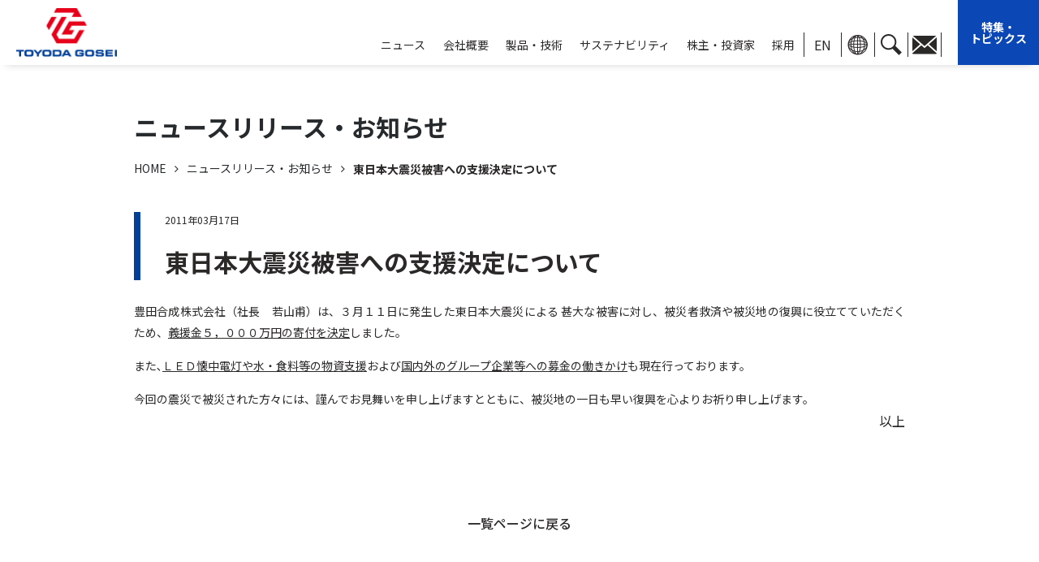

--- FILE ---
content_type: text/html; charset=UTF-8
request_url: https://www.toyoda-gosei.co.jp/news/details.php?id=219
body_size: 7103
content:
<!DOCTYPE html>
<html lang="ja">
<head prefix="og: https://ogp.me/ns# fb: https://ogp.me/ns/fb# website: https://ogp.me/ns/article#">
	<meta charset="utf-8">
	<meta name="viewport" content="width=device-width">
	<meta http-equiv="X-UA-Compatible" content="IE=edge">
	<title>東日本大震災被害への支援決定について | ニュースリリース・お知らせ | 豊田合成株式会社</title>
	<meta name="Keywords" content="LED,自動車部品,青色LED,LED,青色LED,内装部品,外装部品,ウェザストリップ,エアバッグ,オプトエレクトロニクス製品,自動車機能部品,福祉健康用品">
	<meta name="Description" content="豊田合成株式会社　会社概要：自動車・搬送機器等の各種輸送機器用、情報通信機器および福祉健康機器・住宅機器のゴム・プラスチック・ウレタン製品。青色LED等の半導体および半導体応用製品の製造・販売ならびに研究開発">
	<meta property="og:title" content="">
	<meta property="og:description" content="">
	<meta property="og:image" content="/img/og-main.jpg">
	<meta property="og:url" content="">
	<meta property="og:type" content="article">
	<meta property="og:site_name" content="">
	<link rel="stylesheet" href="../common/css/html5reset.css">
	<link rel="stylesheet" href="../common/css/base.css">
	<link rel="stylesheet" href="../common/css/parts.css">
	<link rel="stylesheet" href="css/detail.css">
	<link rel="stylesheet" href="https://cdnjs.cloudflare.com/ajax/libs/font-awesome/4.6.2/css/font-awesome.css">
	<link rel="stylesheet" href="css/news.css">
	<link rel="stylesheet" href="../common/css/cms.css">
	<link rel="preconnect" href="https://fonts.googleapis.com">
	<link rel="preconnect" href="https://fonts.gstatic.com" crossorigin>
	<link href="https://fonts.googleapis.com/css2?family=Bubblegum+Sans&family=Noto+Sans+JP:wght@400;500;700&family=Noto+Serif+JP:wght@400;600;700&display=swap" rel="stylesheet"> 
	<link rel="icon" href="/favicon.ico">
	<!--[if lt IE 9]>
		<script src="common/js/html5shiv-printshiv.min.js"></script>
		<script src="common/js/css3-mediaqueries.js"></script>
	<![endif]-->
	<script src="../common/js/import.js"></script>
	<script>
		$(window).on('load', function() {
			// 日英プレスリリース遷移用JS
			if($('p.enver_url').length) {
				var en_url = $('p.enver_url a').attr('href');
				$('.nav-list ul.sub-iconBox li:first-child a').attr('href', en_url);
			} else {
				$('.nav-list ul.sub-iconBox li:first-child a').attr('href', 'https://www.toyoda-gosei.com/news/');
			}
		});
	</script>
</head>
<body class="underlayer details">
	<div id="wrap">
		<div class="nav-bg"></div>
<header id="top-head">
	<div class="head-back"></div>
	<div class="inner">
		<div class="head-box">
			<div id="mobile-head">
				<!-- <p><span>限りない創造</span><span>社会への奉仕</span></p> -->
				<h1 class="logo">
					<a href="/" class="white"><img src="/common/img/header/logo_pc.png" alt="豊田合成株式会社"></a>
					<a href="/"><img src="/common/img/header/logo_pc.png" alt="豊田合成株式会社"></a>
				</h1>
			</div>
			<div class="right-box">
				<!--▼ SP：ハンバーガーメニューボタン -->
				<div class="global-nav-header">
					<div id="nav-toggle">
						<div> <span></span> <span></span> <span></span></div>
					</div>
				</div>
				<!--▲ SP：ハンバーガーメニューボタン -->
				<!--▼ グローバルナビゲーション -->
				<nav class="global-nav">
					<ul class="nav-list">
						<li class="nav-item mega-menu">
							<a href="javascript:void(0)" class="parent-link"><span>ニュース</span></a>
							<div class="nav-item_sub">
								<div class="flex-ttl">
									<h2>ニュース</h2>
									<div class="close-btn">×</div>
								</div>
								<div class="nav-inner">
									<ul>
										<li>
											<li class="news-link"><a href="javascript:void(0)" class="megamenu-sub2">ニュースリリース・お知らせ</a>
												<ul class="menu__second">
													<li><a href="javascript:void(0)" class="megamenu-sub3">全て</a>
														<ul class="menu__third">
																																														<a href="/news/?year=2026">2026</a>
																															<a href="/news/?year=2025">2025</a>
																															<a href="/news/?year=2024">2024</a>
																															<a href="/news/?year=2023">2023</a>
																															<a href="/news/?year=2022">2022</a>
																														<li><a href="/news/?year=2021">過去のニュース</a></li>
														</ul>
													</li>
													<li><a href="javascript:void(0)" class="megamenu-sub3">Topics</a>
														<ul class="menu__third">
																																														<a href="/news/?news_category_id=5&year=2026">2026</a>
																															<a href="/news/?news_category_id=5&year=2025">2025</a>
																															<a href="/news/?news_category_id=5&year=2024">2024</a>
																															<a href="/news/?news_category_id=5&year=2023">2023</a>
																															<a href="/news/?news_category_id=5&year=2022">2022</a>
																														<li><a href="/news/?news_category_id=5year=2021">過去のニュース</a></li>
														</ul>
													</li>
													<li>
														<a href="javascript:void(0)" class="megamenu-sub3">経営</a>
														<ul class="menu__third">
																																														<a href="/news/?news_category_id=1&year=2026">2026</a>
																															<a href="/news/?news_category_id=1&year=2025">2025</a>
																															<a href="/news/?news_category_id=1&year=2024">2024</a>
																															<a href="/news/?news_category_id=1&year=2023">2023</a>
																															<a href="/news/?news_category_id=1&year=2022">2022</a>
																														<li><a href="/news/?news_category_id=1year=2021">過去のニュース</a></li>
														</ul>
													</li>
													<li>
														<a href="javascript:void(0)" class="megamenu-sub3">製品・技術</a>
														<ul class="menu__third">
																																														<a href="/news/?news_category_id=6&year=2026">2026</a>
																															<a href="/news/?news_category_id=6&year=2025">2025</a>
																															<a href="/news/?news_category_id=6&year=2024">2024</a>
																															<a href="/news/?news_category_id=6&year=2023">2023</a>
																															<a href="/news/?news_category_id=6&year=2022">2022</a>
																														<li><a href="/news/?news_category_id=6year=2021">過去のニュース</a></li>
														</ul>
													</li>
													<li>
														<a href="javascript:void(0)" class="megamenu-sub3">環境</a>
														<ul class="menu__third">
																																														<a href="/news/?news_category_id=3&year=2026">2026</a>
																															<a href="/news/?news_category_id=3&year=2025">2025</a>
																															<a href="/news/?news_category_id=3&year=2024">2024</a>
																															<a href="/news/?news_category_id=3&year=2023">2023</a>
																															<a href="/news/?news_category_id=3&year=2022">2022</a>
																														<li><a href="/news/?news_category_id=3year=2021">過去のニュース</a></li>
														</ul>
													</li>
													<li>
														<a href="javascript:void(0)" class="megamenu-sub3">企業風土</a>
														<ul class="menu__third">
																																														<a href="/news/?news_category_id=7&year=2026">2026</a>
																															<a href="/news/?news_category_id=7&year=2025">2025</a>
																															<a href="/news/?news_category_id=7&year=2024">2024</a>
																															<a href="/news/?news_category_id=7&year=2023">2023</a>
																															<a href="/news/?news_category_id=7&year=2022">2022</a>
																														<li><a href="/news/?news_category_id=7year=2021">過去のニュース</a></li>
														</ul>
													</li>
													<li>
														<a href="javascript:void(0)" class="megamenu-sub3">地域共生・スポーツ</a>
														<ul class="menu__third">
																																														<a href="/news/?news_category_id=4&year=2026">2026</a>
																															<a href="/news/?news_category_id=4&year=2025">2025</a>
																															<a href="/news/?news_category_id=4&year=2024">2024</a>
																															<a href="/news/?news_category_id=4&year=2023">2023</a>
																															<a href="/news/?news_category_id=4&year=2022">2022</a>
																														<li><a href="/news/?news_category_id=4year=2021">過去のニュース</a></li>
														</ul>
													</li>
													<li>
														<a href="javascript:void(0)" class="megamenu-sub3">財務・株式</a>
														<ul class="menu__third">
																																														<a href="/news/?news_category_id=2&year=2026">2026</a>
																															<a href="/news/?news_category_id=2&year=2025">2025</a>
																															<a href="/news/?news_category_id=2&year=2024">2024</a>
																															<a href="/news/?news_category_id=2&year=2023">2023</a>
																															<a href="/news/?news_category_id=2&year=2022">2022</a>
																														<li><a href="/news/?news_category_id=2year=2021">過去のニュース</a></li>
														</ul>
													</li>
													<li>
														<a href="javascript:void(0)" class="megamenu-sub3">その他</a>
														<ul class="menu__third">
																																														<a href="/news/?news_category_id=99&year=2026">2026</a>
																															<a href="/news/?news_category_id=99&year=2025">2025</a>
																															<a href="/news/?news_category_id=99&year=2024">2024</a>
																															<a href="/news/?news_category_id=99&year=2023">2023</a>
																															<a href="/news/?news_category_id=99&year=2022">2022</a>
																														<li><a href="/news/?news_category_id=99year=2021">過去のニュース</a></li>
														</ul>
													</li>
												</ul>
											</li>
											<li><a href="/ir/irnews/">IRニュース</a></li>
										</li>
									</ul>
								</div>
							</div>
						</li>
						<li class="nav-item mega-menu">
							<a href="javascript:void(0)" class="parent-link">会社概要</a>
							<div class="nav-item_sub">
								<div class="flex-ttl">
									<h2>会社概要</h2>
									<div class="close-btn">×</div>
								</div>
								<div class="nav-inner">
									<ul>
										<li><a href="/kigyou/gaiyou/company/" class="megamenu-sub">基本情報</a>
											<ul class="menu__second">
												<li class="sub-top"><a href="/kigyou/gaiyou/company/">基本情報</a></li>
												<li><a href="/kigyou/gaiyou/officer/">役員一覧</a></li>
												<li><a href="/kigyou/gaiyou/calendar/">会社カレンダー</a></li>
												<li><a href="/kigyou/gaiyou/group/">関連リンク</a></li>
											</ul>
										</li>
										<li><a href="/kigyou/rinen/">理念･ビジョン</a></li>
										<li><a href="" class="megamenu-sub">拠点一覧</a>
											<ul class="menu__second">
												<li><a href="/kigyou/kyoten/japan/">日本</a></li>
												<li><a href="/kigyou/kyoten/japan2/">国内グループ会社</a></li>
												<li><a href="/kigyou/kyoten/usa/">米州</a></li>
												<li><a href="/kigyou/kyoten/asia/">アジア</a></li>
												<li><a href="/kigyou/kyoten/europe/">欧州・アフリカ</a></li>
											</ul>
										</li>
										<li><a href="/kigyou/history/">沿革</a></li>
										<li id="SportsSupport"><a href="javascript:void(0)" class="megamenu-sub">スポーツ支援</a>
											<ul class="menu__second">
												<li><a href="https://www.toyoda-gosei.co.jp/entrio/" target="_blank">豊田合成記念体育館エントリオ</a></li>
												<li><a href="https://www.wolfdogs.jp/" target="_blank">バレーボール：ウルフドッグス名古屋</a></li>
												<li><a href="https://www.toyoda-gosei.co.jp/sports/handball/" target="_blank">ハンドボール：豊田合成ブルーファルコン名古屋</a></li>
												<li><a href="https://www.toyoda-gosei.co.jp/sports/scorpions/" target="_blank">バスケットボール：豊田合成スコーピオンズ</a></li>
											</ul>
										</li>
										<li><a href="/kigyou/library/">ライブラリー</a></li>
									</ul>
								</div>
							</div>
						</li>
						<li class="nav-item mega-menu">
							<a href="javascript:void(0)" class="parent-link"><span>製品・技術</span></a>
							<div class="nav-item_sub">
								<div class="flex-ttl">
									<h2>製品・技術</h2>
									<div class="close-btn">×</div>
								</div>
								<div class="nav-inner">
									<ul>
										<li><a href="/seihin/safety/">セーフティシステム製品</a></li>
										<li><a href="/seihin/naigaisou/">内外装部品</a></li>
										<li><a href="/seihin/kinou/">機能部品</a></li>
										<li><a href="/seihin/body/">ウェザストリップ製品</a></li>
										<li><a href="/seihin/newvalue/">新価値事業</a></li>
										<li><a href="https://res00.base.shop/" target="_blank">エシカルブランド Re-S(リーズ)</a></li>
										<li><a href="javascript:void(0)" class="megamenu-sub">技術</a>
										<ul class="menu__second">
											<li><a href="/seihin/technology/technical/">技術力</a></li>
											<li><a href="/seihin/technology/theme/">特集・トピックス</a></li>
											<!-- <li><a href="javascript:void(0)" class="megamenu-sub3">特集・トピックス</a>
												<ul class="menu__third">
													<li class="sub-top"><a href="/seihin/technology/theme/">特集・トピックス</a></li>
													<li class="anker"><a href="/seihin/technology/theme/#theme02">交通死亡事故の低減</a></li>
													<li class="anker"><a href="/seihin/technology/theme/#theme01">クルマの様変わりへの対応</a></li>
													<li class="anker"><a href="/seihin/technology/theme/#theme04">脱炭素・循環型社会の構築</a></li>
													<li class="anker"><a href="/seihin/technology/theme/#theme03">新規事業の創出</a></li>
												</ul>
											</li> -->
											<li><a href="/seihin/technology/report/">技報</a></li>
											<li><a href="/seihin/technology/kenkyu_form2/">公的研究費の管理体制について</a></li>
										</ul>
										</li>
									</ul>
								</div>
							</div>
						</li>
						<li class="nav-item mega-menu">
							<a href="javascript:void(0)" class="parent-link">サステナビリティ</a>
							<div class="nav-item_sub">
								<div class="flex-ttl">
									<h2><a href="/csr/">サステナビリティ</a></h2>
									<div class="close-btn">×</div>
								</div>
								<div class="nav-inner">
									<ul>
										<li class="spStyle"><a href="/csr/">トップ</a></li>
										<li><a href="/csr/greeting/">社長メッセージ</a></li>
										<li><a href="/csr/think/management_system/" class="megamenu-sub">サステナビリティマネジメント</a>
											<ul class="menu__second">
												<li><a href="/csr/think/management_system/">マネジメントシステム</a></li>
												<li><a href="/csr/think/process/">価値創造プロセス</a></li>
												<li><a href="/csr/think/materiality/">マテリアリティ</a></li>
												<li><a href="/csr/think/stakeholders/">ステークホルダーとの関わり</a></li>
											</ul>
										</li>
										<li><a href="/csr/environmental/">環境（E）</a></li>
										<!--
										<li class="environmental-link"><a href="/csr/environmental/" class="megamenu-sub">環境（E）</a>
											<ul class="menu__second">
												<li><a href="/csr/environmental/report1/">全ての事業活動を通じて環境保全に貢献</a></li>
												<li><a href="/csr/environmental/report2/">環境取組みプラン</a></li>
												<li><a href="/csr/environmental/report3/">脱炭素社会の構築</a></li>
												<li><a href="/csr/environmental/report4/">循環型社会の構築</a></li>
												<li><a href="/csr/environmental/report5/">環境保全と自然共生社会の構築</a></li>
												<li><a href="/csr/environmental/report6/">環境マネジメント</a></li>
												<li><a href="/csr/environmental/report13/">外部団体との協業</a></li>
												<li><a href="/csr/environmental/report7/">国内外関係会社の取り組み</a></li>
												<li><a href="/csr/environmental/report8/pdf/environmental_data_2021.pdf" target="_blank">環境データ</a></li>
												<li><a href="/csr/environmental/report9/">第三者検証</a></li>
												<li><a href="/csr/environmental/report12/">TCFD</a></li>
												<li><a href="/csr/environmental/report10/">ガイドライン対照表</a></li>
												<li><a href="/csr/environmental/report11/">外部評価</a></li>
												<li><a href="/kigyou/library/#">活動紹介映像</a></li>
											</ul>
										</li>
										-->
										<li><a href="/csr/social/">社会（S）</a></li>
										<!--
										<li><a href="/csr/social/report2/" class="megamenu-sub">社会（S）</a>
											<ul class="menu__second">
												<li><a href="javascript:void(0);" class="megamenu-sub2">従業員との関わり</a>
													<ul class="menu__third">
														<li class="sub-top"><a href="/csr/social/report2/">従業員との関わり</a></li>
														<li><a href="/csr/social/report2/#PersonnelStrategy">人材戦略</a></li>
														<li><a href="/csr/social/report2/#Respect">人権の尊重</a></li>
														<li><a href="/csr/social/report2/#jinzai_ikusei">人材育成の促進</a></li>
														<li><a href="/csr/social/report2/#diversePersonnel">多様な人材の雇用</a></li>
														<li><a href="/csr/social/report2/#Comfortable">働きやすい風土づくり</a></li>
														<li><a href="/csr/social/report2/#SafetyHealth">安全衛生</a></li>
														<li><a href="/csr/social/report2/#HealthManagement">健康経営</a></li>
													</ul>
												</li>
												<li><a href="javascript:void(0);" class="megamenu-sub2">お客様との関わり</a>
													<ul class="menu__third">
														<li class="sub-top"><a href="/csr/social/report1/">お客様との関わり</a></li>
														<li><a href="/csr/social/report1/#hinshitu_hosyo">品質保証</a></li>
														<li><a href="/csr/social/report1/#WorkActivities">営業活動</a></li>
													</ul>
												</li>
												<li><a href="/csr/social/report3/">株主との関わり</a></li>
												<li><a href="javascript:void(0);" class="megamenu-sub2">サプライヤーとの関わり</a>
													<ul class="menu__third">
														<li class="sub-top"><a href="/csr/social/report4/">サプライヤーとの関わり</a></li>
														<li><a href="/csr/social/report4/#SupplyChainManagement">サプライチェーンマネジメント</a></li>
														<li><a href="/csr/social/report4/#Initiatives">サプライヤーとの取り組み</a></li>
														<li><a href="/csr/social/report4/#InHouse">社内の取り組み</a></li>
													</ul>
												</li>
												<li><a href="/csr/contribution/">地域社会との関わり</a></li>
											</ul>
										</li>
										-->
										<li><a href="/csr/governance/">ガバナンス（G）</a></li>
										<!--
										<li><a href="/csr/governance/" class="megamenu-sub">ガバナンス（G）</a>
											<ul class="menu__second">
												<li><a href="javascript:void(0);" class="megamenu-sub2">コーポレート・ガバナンス</a>
													<ul class="menu__third">
														<li class="sub-top"><a href="/csr/governance/corporate/">コーポレート・ガバナンス</a></li>
														<li><a href="/csr/governance/corporate/#Basic">基本的な考え方</a></li>
														<li><a href="/csr/governance/corporate/#System">コーポレート・ガバナンス体制</a></li>
														<li><a href="/csr/governance/corporate/#Internal">内部統制システム</a></li>
														<li><a href="/csr/governance/corporate/#Member">役員</a></li>
														<li><a href="/csr/governance/corporate/#Compensation">役員報酬等について</a></li>
													</ul>
												</li>
												<li><a href="/csr/governance/risk_management/">リスクマネジメント</a></li>
												<li><a href="/csr/governance/compliance/">コンプライアンス</a></li>
												<li><a href="/csr/governance/chizai/">知的財産活動</a></li>
											</ul>
										</li>
										-->
										<li><a href="/csr/gri/">GRIスタンダード対照表</a></li>
										<li><a href="/csr/dl/">統合報告書アーカイブ</a></li>
									</ul>
								</div>
							</div>
						</li>
						<li class="nav-item mega-menu">
							<a href="javascript:void(0)" class="parent-link">株主・投資家</a>
							<div class="nav-item_sub">
								<div class="flex-ttl">
									<h2><a href="/ir/">株主・投資家</a></h2>
									<div class="close-btn">×</div>
								</div>
								<div class="nav-inner">
									<ul>
										<li class="spStyle"><a href="/ir/">トップ</a></li>
										<li><a href="/ir/information/" class="megamenu-sub">IR情報</a>
											<ul class="menu__second">
												<li><a href="/ir/information/">IR情報</a></li>
												<li><a href="/ir/irnews/">IRニュース</a></li>
												<li><a href="/ir/ir_calender/">IRカレンダー</a></li>
												<li><a href="/ir/ir_mail/">IRメール配信サービス</a></li>
											</ul>
										</li>
										<li><a href="/ir/document/" class="megamenu-sub">IR資料</a>
											<ul class="menu__second">
												<li><a href="/ir/document/">IR資料</a></li>
												<li><a href="/ir/document/accounts_data/">決算短信</a></li>
												<li><a href="/ir/document/presentation/">決算説明会</a></li>
												<li><a href="/ir/document/securities/">有価証券報告書・半期報告書</a></li>
												<li><a href="/csr/dl/">統合報告書</a></li>
												<li><a href="/ir/document/#FinancialData">財務データ集</a></li>
												<li><a href="/ir/document/other/">その他資料</a></li>
											</ul>
										</li>
										<li><a href="/ir/results/" class="megamenu-sub">財務・業績情報</a>
											<ul class="menu__second">
												<li><a href="/ir/results/">経営成績</a></li>
												<li><a href="/ir/results/financial/">財政状態</a></li>
												<li><a href="/ir/results/cashflow/">キャッシュ・フローの状況</a></li>
												<li><a href="/ir/results/chart/">チャートジェネレーター</a></li>
											</ul>
										</li>
										<li><a href="/ir/shares/" class="megamenu-sub">株価・株式情報</a>
											<ul class="menu__second">
												<li><a href="/ir/shares/">株価・株式情報</a></li>
												<li><a href="/ir/shares/circumstances/">株式の状況</a></li>
												<li><a href="/ir/shares/quote/">株価情報・株主メモ</a></li>
												<li><a href="/ir/shares/dividend/">配当の推移</a></li>
												<li><a href="/ir/shares/meeting/">株主総会</a></li>
											</ul>
										</li>
										<li class="ir-link"><a href="/ir/corporate/" class="megamenu-sub">会社概要</a>
											<ul class="menu__second">
												<li><a href="/ir/corporate/">会社概要</a></li>
												<li><a href="/ir/greeting/">社長メッセージ</a></li>
												<li><a href="/kigyou/gaiyou/company/">基本情報</a></li>
												<li><a href="/kigyou/history/">沿革</a></li>
												<li><a href="/kigyou/rinen/#rinen">経営理念</a></li>
												<li><a href="/ir/common/pdf/BusinessPlan2030.pdf" target="_blank">2030事業計画</a></li>
												<li><a href="/kigyou/gaiyou/officer/">役員一覧</a></li>
												<li><a href="/csr/governance/corporate/">コーポレートガバナンス</a></li>
												<li><a href="/kigyou/library/">企業情報</a></li>
											</ul>
										</li>
										<li><a href="/ir/individual/aboutus/" class="megamenu-sub">個人投資家の皆様へ</a>
											<ul class="menu__second">
												<li><a href="/ir/individual/aboutus/">早分かり豊田合成</a></li>
												<li><a href="/ir/individual/strength/">コアと強み</a></li>
												<li><a href="/ir/individual/strategy/">成長戦略</a></li>
												<li><a href="/ir/individual/life/">暮らしとつながる豊田合成</a></li>
												<li><a href="/ir/individual/investing/">投資をお考えの皆様へ</a></li>
											</ul>
										</li>
										<li><a href="/ir/other/" class="megamenu-sub">その他</a>
											<ul class="menu__second">
												<li><a href="/ir/other/">その他</a></li>
												<li><a href="/ir/disclosurepolicy/">ディスクロージャーポリシー</a></li>
												<li><a href="/ir/analyst/">アナリスト・カバレッジ</a></li>
												<li><a href="/ir/shares/soneki/">電子公告</a></li>
												<li><a href="/ir/exemption/">免責事項</a></li>
												<li><a href="/ir/faq/">FAQ</a></li>
												<li><a href="/contact/ir_form/">お問い合わせ</a></li>
												<li><a href="/ir/sitemap/">IRサイトマップ</a></li>
											</ul>
										</li>
									</ul>
								</div>
							</div>
						</li>
						<li class="nav-item">
							<a href="https://www.toyoda-gosei.co.jp/recruit/info/" target="_blank">採用</a>
						</li>
						<ul class="sub-iconBox pcStyle">
							<li><a href="https://www.toyoda-gosei.com/">EN</a></li>
							<li class="lang-link"><a href="javascript:void(0)" class="parent-link"><img src="/common/img/header/header-icon01_bk.png" alt=""></a>
							<div class="nav-item_sub">
								<div class="nav-inner">
									<ul>
										<li><a href="https://www.toyoda-gosei.co.jp/">日本</a>/</li>
										<li><a href="http://www.toyodagosei.com/" target="_blank">米州</a>/</li>
										<li><a href="http://www.toyoda-gosei-china.com/" target="_blank">中国</a>/</li>
										<li><a href="https://www.tgcz.cz/" target="_blank">欧州</a></li>
									</ul>
								</div>
							</div>
							</li>
							<li><a href="javascript:void(0)" class="parent-link"><img src="/common/img/header/header-icon02_bk.png" alt=""></a>
							<div class="nav-item_sub">
								<div id="search" class="search-box">
									<script async src="https://cse.google.com/cse.js?cx=a7d65d39c87be44f1">
									</script>
									<div class="gcse-searchbox-only"></div>
									<!-- /search -->
								</div>
							</div>
							</li>
							<li><a href="/contact/"><img src="/common/img/header/header-icon03_bk.png" alt=""></a></li>
						</ul>
						<a href="/seihin/technology/theme/" class="topics_link spStyle">特集・<br>トピックス</a>
						<ul class="sub-iconBox sp-subflex">
							<li><a href="https://www.toyoda-gosei.com/">EN</a></li>
							<li class="lang-link"><a href="javascript:void(0)" class="parent-link"><img src="/common/img/header/header-icon01_bk.png" alt=""></a>
							<div class="nav-item_sub">
								<div class="nav-inner">
									<ul>
										<li><a href="https://www.toyoda-gosei.co.jp/">日本</a>/</li>
										<li><a href="http://www.toyodagosei.com/" target="_blank">米州</a>/</li>
										<li><a href="http://www.toyoda-gosei-china.com/" target="_blank">中国</a>/</li>
										<li><a href="https://www.tgcz.cz/" target="_blank">欧州</a></li>
									</ul>
								</div>
							</div>
							</li>
							<li><a href="javascript:void(0)" class="parent-link"><img src="/common/img/header/header-icon02_bk.png" alt=""></a>
							<div class="nav-item_sub">
								<div id="search" class="search-box">
									<script async src="https://cse.google.com/cse.js?cx=a7d65d39c87be44f1">
									</script>
									<div class="gcse-searchbox-only"></div>
									<!-- /search -->
								</div>
							</div>
							</li>
							<li><a href="/contact/"><img src="/common/img/header/header-icon03_bk.png" alt=""></a></li>
						</ul>
					</ul>
				</nav>
				<!--▲ グローバルナビゲーション -->
			</div>
			<a href="/seihin/technology/theme/" class="topics_link pcStyle">特集・<br>トピックス</a>
		</div>
	</div>
</header>		<div id="mainBlock">
			<article>
				<div id="contentsBlock">
					<section class="sec01 detail_box">
						<div class="content">
							<h2 class="hd01">ニュースリリース・<br class="spStyle">お知らせ</h2>
							<div class="crumb_wrapper">
								<ol class="crumb">
									<li><a href="/">HOME</a></li>
									<li><a href="/news/">ニュースリリース・お知らせ</a></li>
									<li>東日本大震災被害への支援決定について</li>
								</ol>
							</div>
							<div class="news-area">
								<div class="news-details">
									<div class="management">
										<p class="day">2011年03月17日</p>
										<p class="sub-ttl"><span></span></p>
										<p class="ttl">東日本大震災被害への支援決定について</p>
									</div>
									<p class="text2" style="font-size: 10.5pt; font-style: normal; line-height: 20pt;">豊田合成株式会社（社長　若山甫）は、３月１１日に発生した東日本大震災による 甚大な被害に対し、被災者救済や被災地の復興に役立てていただくため、<span style="text-decoration: underline;">義援金５，０００万円の寄付を決定</span>しました。</p>
<p class="text2" style="font-size: 10.5pt; font-style: normal; line-height: 20pt;">また､<span style="text-decoration: underline;">ＬＥＤ懐中電灯や水・食料等の物資支援</span>および<span style="text-decoration: underline;">国内外のグループ企業等への募金の働きかけ</span>も現在行っております。</p>
<p class="text2" style="font-size: 10.5pt; font-style: normal; line-height: 20pt;">今回の震災で被災された方々には、謹んでお見舞いを申し上げますとともに、被災地の一日も早い復興を心よりお祈り申し上げます。</p>
<div class="text2" style="text-align: right;" align="right">以上</div>								</div>
								<p class="newsBtn"><a href="/news/">一覧ページに戻る</a></p>
							</div>
						</div>
					</section>
					<!-- /contentsBlock -->
				</div>
			</article>
			<!-- /mainBlock -->
		</div>
		<footer>
	<div class="footer-inner">
		<div class="footer-top-inner">
			<ul class="accordion_menu">
				<li><a href="/news/" class="pcStyle">ニュース</a>
					<a href="javascript:void(0)" class="spStyle">ニュース</a>
					<ul class="in-menu">
														<li><a href="/news/?year=2026">2026</a></li>
														<li><a href="/news/?year=2025">2025</a></li>
														<li><a href="/news/?year=2024">2024</a></li>
														<li><a href="/news/?year=2023">2023</a></li>
														<li><a href="/news/?year=2022">2022</a></li>
												<li><a href="/news/?year=2021">過去のニュース</a></li>
					</ul>
				</li>
			</ul>
			<ul class="accordion_menu">
				<li><a href="/kigyou/gaiyou/company/" class="pcStyle">会社概要</a>
					<a href="javascript:void(0)" class="spStyle">会社概要</a>
					<ul class="in-menu">
						<li><a href="/kigyou/gaiyou/company/">基本情報</a></li>
						<li><a href="/kigyou/rinen/">理念･ビジョン</a></li>
						<li><a href="/kigyou/kyoten/japan/">拠点一覧</a></li>
						<li><a href="/kigyou/history/">沿革</a></li>
						<li><a href="/kigyou/library/">ライブラリー</a></li>
					</ul>
				</li>
			</ul>
			<ul class="accordion_menu">
				<li><a href="/seihin/" class="pcStyle">製品・技術</a>
					<a href="javascript:void(0)" class="spStyle">製品・技術</a>
					<ul class="in-menu">
						<li><a href="/seihin/safety/">セーフティシステム製品</a></li>
						<li><a href="/seihin/naigaisou/">内外装部品</a></li>
						<li><a href="/seihin/kinou/">機能部品</a></li>
						<li><a href="/seihin/body/">ウェザストリップ製品</a></li>
						<li><a href="/seihin/newvalue/">新価値事業</a></li>
						<li><a href="https://res00.base.shop/" target="_blank">エシカルブランド Re-S(リーズ)</a></li>
						<li class="technology-ttl"><a href="javascript:void(0)">技術</a>
							<ul class="link-inner">
								<li><a href="/seihin/technology/technical/">技術力</a></li>
								<li><a href="/seihin/technology/theme/">特集・トピックス</a></li>
								<li><a href="/seihin/technology/report/">技報</a></li>
								<li><a href="/seihin/technology/kenkyu_form2/">公的研究費の管理体制について</a></li>
							</ul>
						</li>
					</ul>
				</li>
			</ul>
			<ul class="accordion_menu">
				<li><a href="/csr/" class="pcStyle">サステナビリティ</a>
					<a href="javascript:void(0)" class="spStyle">サステナビリティ</a>
					<ul class="in-menu">
						<li><a href="/csr/greeting/">社長メッセージ</a></li>
						<li><a href="/csr/think/management_system/">サステナビリティマネジメント</a></li>
						<li><a href="/csr/environmental/">環境（E）</a></li>
						<li><a href="/csr/social/">社会（S）</a></li>
						<li><a href="/csr/governance/">ガバナンス（G）</a></li>
						<li><a href="/csr/gri/">GRIスタンダード対照表</a></li>
						<li><a href="/csr/dl/">統合報告書アーカイブ</a></li>
					</ul>
				</li>
			</ul>
			<ul class="accordion_menu">
				<li><a href="/ir/" class="pcStyle">株主・投資家</a>
					<a href="javascript:void(0)" class="spStyle">株主・投資家</a>
					<ul class="in-menu">
						<li><a href="/ir/information/">IR情報</a></li>
						<li><a href="/ir/document/">IR資料</a></li>
						<li><a href="/ir/results/">財務・業績情報</a></li>
						<li><a href="/ir/shares/">株価・株式情報</a></li>
						<li><a href="/ir/corporate/">会社概要</a></li>
						<li><a href="/ir/individual/aboutus/">個人投資家の皆様へ</a></li>
						<li><a href="/ir/other/">その他</a></li>
					</ul>
				</li>
			</ul>
			<ul class="accordion_menu">
				<li><a href="https://www.toyoda-gosei.co.jp/recruit/info/" target="_blank" class="pcStyle">採用</a>
					<a href="javascript:void(0)" class="spStyle">採用</a>
					<ul class="in-menu">
						<li><a href="https://www.toyoda-gosei.co.jp/recruit/rec_graduate/" target="_blank">新卒・キャリア</a></li>
						<li><a href="https://www.toyoda-gosei.co.jp/recruit/rec_high/" target="_blank">高卒</a></li>
						<li><a href="https://www.toyoda-gosei.co.jp/recruit/rec_kikan/" target="_blank">期間社員</a></li>
						<li><a href="https://www.toyoda-gosei.co.jp/recruit/rec_challenge/" target="_blank">障がい者</a></li>
					</ul>
				</li>
			</ul>
		</div>
	</div>
	<div class="footer-btm">
		<div class="footer-btm-inner">
			<ul>
				<li><a href="/sitemap/">サイトマップ</a></li>
				<li><a href="https://www.toyoda-gosei.co.jp/ir/shares/soneki/">電子公告</a></li>
				<li><a href="/about/">サイトのご利用にあたって</a></li>
				<li><a href="/policy/">プライバシーポリシー</a></li>
			</ul>
			<p><small>Copyright &copy; <script>copyright();</script> TOYODA GOSEI Co., Ltd. All rights reserved.</small></p>
		</div>
	</div>
</footer>
<div id="page-top">
	<a href="#">PAGE<br>TOP</a>
</div>		<!-- /wrap -->
	</div>
</body>
</html>

--- FILE ---
content_type: text/css
request_url: https://www.toyoda-gosei.co.jp/common/css/base.css
body_size: 7156
content:
@charset "utf-8";
/* CSS Document */
/* ------------------------------------------------------------------------ */

/*  Reset

/* ------------------------------------------------------------------------ */

html {
	overflow-y	: scroll;
	height		: 100%;
	font-size	: 62.5%;
	-webkit-text-size-adjust: 100%;
}

body,div,dl,dt,dd,ul,ol,li,h1,h2,h3,h4,h5,h6,
pre,form,fieldset,p,blockquote {
	margin 	: 0;
	padding : 0;
}

fieldset {
	display	: inline;
}

address,caption,cite,code,dfn,em,strong,th,var {
	font-style : normal;
}

body/**/table {
	line-height	: 1.5;
}

q:before,
q:after {
	content : '';
}

object,embed {
	vertical-align : top;
}

hr,legend	{
	display : none;
}

/*h1,h2,h3,h4,h5,h6 {
	font-size : 100%;
}*/

img,abbr,acronym,fieldset {
	border : 0;
}

li {
	list-style-type : none;
}

img[usemap] {
	border		: none;
	height		: auto;
	max-width	: 100%;
	width		: auto;
}

img {
	border		: 0;
	max-width	: 100%;
	height: auto;
}

i {
	padding : 5px 10px 2px 0;
}

p {
	overflow-wrap: break-word;
	word-wrap: break-word;
}

/* Flexible Images */
img{
    max-width	: 100%;
    height		: auto;
    width /***/	: auto;
}

submit	{ -webkit-appearance : none;}

/* ------------------------------------------------------------------------ */

/*  Basic Style

/* ------------------------------------------------------------------------ */


body {
	margin		: 0;
	padding		: 0;
	height		: 100%;
	font-family: 'Noto Sans JP','ヒラギノ角ゴ W3', "メイリオ", Meiryo, MS PGothic, arial, sans-serif;
	font-size	: 1.6rem;
	font-size	: 16px;
	line-height	: 1.8;
	color		: #2B2828;
	-webkit-text-size-adjust	: 100%;
	font-smoothing	: auto;
	width: 100%;
	box-sizing: border-box;
	overflow-wrap: break-word;
	word-wrap: break-word;
}

body *{
	box-sizing: border-box;
}

#wrap{
	margin		: 0 auto;
	text-align	: center;
}

body > #wrap { height : auto;}

.js-scrollable{ overflow: auto; }


@media print {
	body {
		zoom: 0.7;
		font-size: 120%;
		-moz-transform: scale(0.97);
	}
	
	#top-head .inner{
		width: 80%;
	}
	
	#top-head {
		font-size: 100%;
		position: absolute !important;
	}
	
	#top-head .logo{
		width: 100px;
	}
	#top-head .head-back,
	#top-head .inner{
		position: absolute !important;
	}
	
	.global-nav .nav-list .nav-item a{
		min-width: 80px !important;
		font-size: 1.2rem;
	}
	
	header .nav-item_sub{
		display: none;
	}
	
	.global-nav-header{
		display: none;
	}
	
	footer{
		margin-top: 200px;
		font-size: 90%;
	}
}

@media screen and (max-width: 768px){
}

.content {
	max-width: 950px;
	width: 100%;
	margin: 0 auto;
	position: relative;
}

@media screen and (max-width: 990px){
	.content{
		padding: 0 20px;
	}
}


/* Link
--------------------------------------------------------------------------- */

.opacity a:hover img{
	opacity: 0.85;
}

a{
	color		: #2B2828;
}

a:visited	{
	text-decoration	: none;
}

a:hover	{
	color			: #2B2828;
	text-decoration	: underline;
}

.global-nav .nav-list .nav-item_sub a.active-link{
	background: #677E9F;
	color: #fff !important;
}


/* ------------------------------------------------------------------------ */

/* Hedaer

/* ------------------------------------------------------------------------ */
.contact-follow{
	background: #143284;
	position: fixed;
	right: 0;
	top: 300px;
	-ms-writing-mode: tb-rl;
	writing-mode: vertical-rl;
	z-index: 3;
}
.contact-follow a{
	padding: 15px 20px;
	display: block;
	color: #fff;
	transition: .3s;
	border: 1px solid #143284;
	font-size: 1.8rem;
}
.contact-follow a:hover{
	text-decoration: none;
	background: #fff;
	border: 1px solid #143284;
	color:#143284;
}
.contact-follow a:before{
	content: "\f003";
	font-family: 'FontAwesome';
	display: inline-block;
	padding-bottom: 8px;
}

@media all and (-ms-high-contrast: none) {
	.contact-follow a:before{
		content: "\f003";
		font-family: 'FontAwesome';
		display: inline-block;
		padding-bottom: 8px;
		padding-left: 14px;
		transform:rotate(-90deg);
		width: 10px;
	}
	.download-follow a:before{
		content: "\f15c";
		font-family: 'FontAwesome';
		display: inline-block;
		padding-bottom: 5px;
		padding-left: 14px;
		transform:rotate(-90deg);
		width: 10px;
		height: 20px;
	}
}

.download-follow{
	background: #274db3;
	position: fixed;
	right: 0;
	top: 468px;
	-ms-writing-mode: tb-rl;
	writing-mode: vertical-rl;
	z-index: 3;
}
.download-follow a{
	padding: 15px 20px;
	display: block;
	color: #fff;
	transition: .3s;
	border: 1px solid #274db3;
	font-size: 1.8rem;
}
.download-follow a:hover{
	text-decoration: none;
	background: #fff;
	border: 1px solid #274db3;
	color:#274db3;
}
.download-follow a:before{
	content: "\f15c";
	font-family: 'FontAwesome';
	display: inline-block;
	padding-bottom: 8px;
}

@media screen and (max-width: 768px){
	.contact-follow{
		display: none;
	}
}

/* ------------------------------------------------------------------------ */

/* Navigation

/* ------------------------------------------------------------------------ */
/* header */
.head-box{
	position: relative;
	display: flex;
	justify-content: space-between;
	align-items: flex-end;
	width: 100%;
	padding: 10px 20px;
}


.underlayer .head-box{
	box-shadow: 0px 7px 10px -8px rgba(0,0,0,0.2);
	height: 80px;
}

#top-head a.topics_link{
    position: absolute;
    right: 0;
    height: 100%;
    background: #0b48b5;
	color: #fff;
	font-size: 14px;
	font-weight: 700;
    top: 0;
    width: 120px;
    display: flex;
    align-items: center;
    justify-content: center;
	text-align: center;
	transition: 0.5s;
}
#top-head a.topics_link.spStyle{
	display: none;
}
#top-head a.topics_link:hover{
	background: #2b69d3;
}
#top-head a.topics_link i{
	position: absolute;
	top: 5px;
	right: 5px;
	font-size: 18px;
}

.right-box{
	margin-right: 120px;
}

.nav-bg{
	position: fixed;
	top: 0;
	left: 0;
	width: 100%;
	height: 100%;
	z-index: 900;
	display: none;
}
.nav-bg.on{
	display: block;
}

#top-head {
	margin: 0 auto;
	line-height: 1;
	margin-top: 0;
	top: 0;
	position: fixed;
	z-index: 999;
	width: 100%;
	background: #fff;
	transition: 0.3s cubic-bezier(0.39, 0.575, 0.565, 1);
}

#top-head a,
#top-head {
	text-decoration: none;
}

#top-head.fixed .head-box{
	background: rgba(255,255,255,0.8);
	box-shadow: 0px 7px 10px -8px rgba(0,0,0,0.2);
}
body.fixed .head-box{
}

#top-head .global-nav .nav-list .nav-item:nth-child(8),
#top-head .global-nav .nav-list .nav-item:nth-child(9) {
	transition: 0.35s cubic-bezier(0.39, 0.575, 0.565, 1);
}

#top-head.fixed .global-nav .nav-list .nav-item:nth-child(8),
#top-head.fixed .global-nav .nav-list .nav-item:nth-child(9){
	transform: scale(0.9);
}

#top-head .menu .menu__mega > a{
	position: relative;
	display: flex;
	align-items: center;
	padding: 0 10px;
	letter-spacing: 3px;
}

#top-head.fixed .menu .menu__mega > a{
	color: #2B2828;
}

.menu__second.on .sub-top:after,
.menu__third.on .sub-top:after{
	content: "";
	border-bottom: 2px solid #899bb5;
	display: block;
	width: 90%;
	margin: 0 auto;
}

#top-head a{
	position: relative;
}

#top-head a:hover{
	text-decoration: none;
}
#top-head .inner {
    position: relative;
    max-width: 100%;
    width: 100%;
    margin: 0 auto;
    padding: 0;
    z-index: 1;
}
#top-head #mobile-head {
    max-width: 250px;
    width: 50%;
}
#top-head p {
	position: relative;
    font-size: 10px;
    font-weight: 700;
	line-height: 1;
    margin-bottom: 16px;
	z-index: 3;
}
#top-head p span:first-child {
	margin-right: 1em;
}
#top-head .logo {
	position: relative;
	z-index: 3;
	transition: 0.35s cubic-bezier(0.39, 0.575, 0.565, 1);
	width: 100%;
	max-width: 125px;
	margin: 0 auto;
}

#top-head .logo .white{
	display: none;
}

/* Fixed */
#top-head.scroll {
	margin-top: 0;
	top: 0;
	position: fixed;
	background: #fff;
	height: 80px;
	z-index: 999;
	width: 100%;
}
#top-head.scroll p {
	display: none;
}
#top-head.fixed .logo {
	/*transform: scale(0.7);*/
}

#top-head.fixed #mobile-head:after {
	width: 380px;
	height: 200px;
	background-size: contain;
}

#top-head.fixed .global {
	display: none;
}

#top-head.fixed .right-box{
	padding: 0;
}
#top-head.fixed .inner{
	top: 0;
}

.global-nav-header{
	display: none;
}

@media screen and (max-width: 1280px) {
	#top-head p span {
		display: block;
	}
	#top-head p span:first-child {
		margin-right: 0;
	}
	#top-head .logo{
		margin: 0;
	}
	
	#top-head #mobile-head {
		margin-right: 10px;
		width: 10%;
	}
}
@media screen and (max-width: 1150px){
	#top-head a{
	}
	
	.left_head ul li{
		padding: 0;
	}
}
@media screen and (max-width: 956px){
	.global-nav .nav-list ul li.spStyle{
		display: none !important;
	}
}
@media screen and (max-width: 880px){
	#top-head a{
		font-size: 1.6vw;
	}
}

@media screen and (max-width: 950px) {
	.left_head{
		margin: 0;
		padding: 0 !important;
		justify-content: space-between;
	}
	
    #top-head,
    .inner {
        width: 100%;
        padding: 0;
    }
    #top-head {
        top: 0;
        position: fixed;
        margin-top: 0;
		z-index: 999;
    }
	#top-head p{
		margin-bottom: 8px;
	}
	
	.global-nav .nav-list.sp-scroll{
        overflow: scroll;
        overflow-x: hidden;
        height: 100vh !important;
        display: block !important;
        transform: translateY(0);
	}
	
	.nav_fixed{
		position: relative;
		width: 100%;
		height: 100%;
	}
	
    /* Fixed reset */
    #top-head.fixed {
        padding-top: 0;
        background: transparent;
		margin-top: 0;
		top: 0;
		position: fixed;
		background: #fff;
		transition: top 0.65s ease-in;
		-webkit-transition: top 0.65s ease-in;
		-moz-transition: top 0.65s ease-in;
		z-index: 999;
    }

	#mobile-head {
		position: relative;
		min-width: 75px;
	}
	
	.head-box{
		height: 78px;
		padding: 0px 10px;
		align-items: flex-start;
	}
	
	#top-head.fixed .logo,
	#mobile-head .logo{
		text-align: left;
		transform: inherit;
		margin: 0;
	}
	
}

@media screen and (max-width: 478px){
	#top-head.fixed .logo,
	#mobile-head .logo{
		text-align: left;
		transform: inherit;
		margin: 0;
	}
}

/* グローバルメニュー */
.global-nav {
}

.global-nav .nav-list {
	display: flex !important;
	justify-content: space-between;
	align-items: flex-end;
	list-style: none;
	margin: 0;
	padding: 0;
	transition: 0.4s cubic-bezier(0.39, 0.575, 0.565, 1);
}

#top-head.fixed .global-nav .nav-list {
}

.global-nav .nav-list .nav-item {
	display: flex;
	align-items: flex-end;
	justify-content: center;
}

.global-nav .nav-list li{
	margin: 0 5px;
}

.global-nav .nav-list li img{
	width: 30px;
	min-width: 30px;
}

.global-nav .nav-list ul.sp-subflex{
	display: none !important;
}

.global-nav .nav-list ul.sub-iconBox{
	display: flex;
}

.global-nav .nav-list ul.sub-iconBox li a{
	display: block;
}

.global-nav .nav-list ul li{
	border-left: 1px solid #2B2828;
	padding: 0 12px;
	margin: 0;
}
.global-nav .nav-list ul.sub-iconBox > li:first-child{
	border-left: 1px solid #2B2828;
	padding: 7px 12px;
	margin: 0;
	font-size: 16px;
}
.global-nav .nav-list ul li:first-child a{
	color: #2B2828;
}

.global-nav .nav-list ul.sub-iconBox li:last-child{
	border-right: 1px solid #2B2828;
}

#top-head.fixed .global-nav .nav-list ul li{
	margin: 0;
}

.global-nav .nav-list .nav-item p{
	color: #2B2828;
	font-weight: 600;
	font-size: 1.6rem;
}

.global-nav .nav-list .nav-item a {
	min-width: 120px;
	width: 100%;
	color: #2B2828;
	padding: 0.6em 0.4em;
	text-align: center;
	text-decoration: none;
	font-size: 1.4rem;
	position: relative;
	display: flex;
	align-items: center;
	justify-content: center;
}
.global-nav .nav-list .nav-item a#recruit_link {
	min-width: auto;
}

.global-nav .nav-list .nav-item > a{
	word-break: keep-all;
}

.underlayer .global-nav .nav-list .nav-item a,
.underlayer .global-nav .nav-list ul li:first-child a,
#top-head.fixed .global-nav .nav-list .nav-item a,
#top-head.fixed .global-nav .nav-list ul li:first-child a{
	color: #2B2828;
}

.global-nav .nav-list .nav-item a:before {
	position: absolute;
	bottom: 0;
	left: 10%;
	content: '';
	width: 80%;
	height: 2px;
	background: #E60019;
	transform: scale(0, 1);
	transform-origin: center top;
	transition: transform .3s;
}

.global-nav .nav-list .nav-item a.megamenu-sub,
.global-nav .nav-list .nav-item a.megamenu-sub2,
.global-nav .nav-list .nav-item a.megamenu-sub3{
	position: relative;
}

.global-nav .nav-list .nav-item a.megamenu-sub:after,
.global-nav .nav-list .nav-item a.megamenu-sub2:after,
.global-nav .nav-list .nav-item a.megamenu-sub3:after{
	position: absolute;
	right: 15px;
	content: "\f061";
	font-family: 'FontAwesome';
}


.global-nav .nav-list .nav-item:nth-child(8) a:before,
.global-nav .nav-list .nav-item:nth-child(9) a:before {
	display: none;
}

.global-nav .nav-list .nav-item a:hover::before {
	transform: scale(1, 1);
}

.global-nav .nav-list .nav-item:nth-child(8){
	margin: 0 0 0 10px;
}


.global-nav .nav-list .nav-item:nth-child(8) a,
.global-nav .nav-list .nav-item:last-child a {
	border-right: none;
	min-width: 74px;
}

.sub-iconBox li.lang-link .nav-item_sub,
.sub-iconBox li:nth-child(2) .nav-item_sub{
	padding: 15px;
}
.sub-iconBox li.lang-link .nav-item_sub .nav-inner ul{
	border: none;
	display: flex;
	justify-content: flex-end;
	width: 100%;
}

.sub-iconBox li.lang-link .nav-item_sub .nav-inner ul li{
	display: flex;
	align-items: center;
	border-left: none;
	padding: 0;
}
.sub-iconBox li.lang-link .nav-item_sub .nav-inner ul li:last-child{
	border-right: none;
}
#top-head.fixed .sub-iconBox li.lang-link .nav-item_sub .nav-inner ul li{
	border: none;
	padding: 0;
}

.sub-iconBox li.lang-link .nav-item_sub .nav-inner ul li a{
	padding: 10px !important;
}
.sub-iconBox li.lang-link .nav-item_sub .nav-inner ul li a:hover{
	background: none !important;
	text-decoration: underline !important;
	color: #333 !important;
}

.sub-iconBox li.lang-link .nav-item_sub .nav-inner{
	max-width: 100%;
	width: 100%;
	display: flex;
	justify-content: flex-end;
	margin: 0 auto;
	padding-right: 8%;
}

.search-box{
	width: 100%;
	display: flex;
	justify-content: flex-end;
	margin: 0 auto;
	padding-right: 4.6%;
}

#search #___gcse_0{
	max-width: 260px !important;
	width: 100% !important;
}
.gsc-input-box,
.gsib_a{
	padding: 0 !important;
	line-height: 40px !important;
}
input.gsc-input{
	padding: 0 10px !important;
	line-height: 40px !important;
}
input.gsc-input:focus{
	background-color: #fff !important;
}
.gsc-search-button{
	height: 40px !important;
	cursor: pointer !important;
}

/* サブナビゲーション */
@media screen and (min-width: 951px) {
.nav-item_sub {
	display: none;
	background: #D0E2EB;
	left: 0;
	margin: 0 calc(50% - 50vw);
	position: absolute;
	top: 112px;
	width: 100vw;
	padding: 40px;
	max-height: calc(100vh - 110px);
	overflow: auto;
}
.nav-item_sub .flex-ttl{
	display: flex;
	justify-content: space-between;
	align-items: center;
	max-width: 1000px;
	margin: 0 auto 10px;
}
.nav-item_sub .flex-ttl h2{
	font-size: 2.4rem;
}
	
.global-nav .nav-list .nav-item h2 a{
	color: #2B2828;
	font-size: 2.4rem;
	height: auto;
	padding: 0;
	width: auto;
}
.global-nav .nav-list .nav-item h2 a:before{
	position: absolute;
	bottom: -13px;
	left: 0;
	content: '';
	width: 100%;
}
	
	.on-height1{
		max-height: 480px;
		height: 100vh;
	}
	
	.on-height2{
		max-height: 320px;
		height: 100vh;
	}
	
	.on-height{
		max-height: 650px;
		height: 100vh;
	}
	
	
	body .nav-item_sub {
		/* top: 107px; */
		top: 80px;
	}
	body.fixed .nav-item_sub {
		top: 80px;
	}
	

.close-btn{
	color: #707070;
	font-size: 5.0rem;
	cursor: pointer;
	text-align: right;
}

.nav-item_sub .nav-inner {
	display: flex;
	justify-content: space-between;
	margin: 0 auto;
	max-width: 1000px;
	position: relative;
}

.nav-item_sub .nav-inner ul {
	width: 34%;
	/*height: 100%;*/
	border-right: 1px solid #707070;
}

.nav-item_sub .nav-inner ul li{
	/*border-right: 1px solid #707070;*/
	margin: 0;
	border-left: none;
	padding: 0;
}

.nav-item_sub .nav-inner ul li#SportsSupport .menu__second{
	width: 36%;
}

.nav-item_sub .nav-inner ul li a{
	display: block;
	color: #2B2828 !important;
	text-align: left !important;
	padding: 10px 20px !important;
	font-size: 16px;
	font-weight: 600;
	transition: 0.5s ease;
	height: auto !important;
	justify-content: flex-start !important;
}

.nav-item_sub .nav-inner ul li a:hover:before{
	display: none;
}

.nav-item_sub .nav-inner ul li a:hover{
	background: #677E9F;
	width: 100%;
	color: #fff !important;
}
	
.global-nav .nav-list .nav-item_sub a {
	text-align: left;
	position: relative;
}

	.menu__second{
		display: none;
		position: absolute;
		top: 0;
		left: 34%;
		width: 34%;
	}
	
	.menu__second.on{
		display: block;
		animation-name:fadeInAnime;
		animation-duration:0.8s;
		animation-fill-mode:forwards;
		opacity:0;
	}
	
	@keyframes fadeInAnime{
		from {
			opacity: 0;
		}
		to {
			opacity: 1;
		}
	}
	
	.menu__third{
		display: none;
		position: absolute;
		top: 0;
		left: 100%;
		width: 100% !important;
	}
	
	.menu__third.on{
		display: block;
		animation-name:fadeInAnime;
		animation-duration:0.8s;
		animation-fill-mode:forwards;
		opacity:0;
	}
	
}

/* SP時：ハンバーガーメニューボタン */
.global-nav-icon {
	display: none;
}

.sp-link{
	display: none !important;
}

@media screen and (max-width: 1300px) {
	.nav-item_sub {
		margin: 0 auto;
	}
}

@media screen and (max-width: 1280px) {
	.global-nav .nav-list ul li{
		padding: 0 5px;
	}
	
	.global-nav .nav-list .nav-item:nth-child(8) a,
	.global-nav .nav-list .nav-item:last-child a{
		min-width: 50px;
	}
	
	
	.global-nav .nav-list .nav-item a {
		min-width: inherit;
	}

	#top-head a.topics_link {
		width: 100px;
	}
	.right-box {
	    margin-right: 100px;
	}
	
	
}

@media screen and (max-width: 950px) {
	.global-nav-header,
	#top-head .head-box{
		display: flex;
		align-items: center;
		/* height: 78px; */
		height: 60px;
		padding: 0px 10px;
	}
	body.fixed #top-head .head-box{
		height: 60px;
	}
	.right-box{
		position: absolute;
		right: 0;
		margin: 0;
	}
	.global-nav-header{
		height: 60px;
	}

	.global-nav .nav-list {
        background: #D0E2EB;
        display: block !important;
        left: 0;
        padding: 65px 0 0;
        position: absolute;
        width: 100%;
        height: 0;
        transform: translateY(-500px);
	}
	
	.global-nav .nav-list .nav-item{
		height: auto;
		display: block;
		border-bottom: 2px solid #ddd;
		margin: 0 10px;
	}
	
	#top-head.fixed .global-nav .nav-list{
		/* height: auto; */
	}
	
	.global-nav .nav-list .nav-item:first-child a{
		border-left: none;
	}
	
	.nav-inner{
		padding: 0;
	}
	
	.nav-inner ul li{
		border-bottom: 1px solid #eee;
	}
	.nav-inner ul li:last-child{
		border-bottom: none;
	}
	
	.global-nav .nav-list ul li{
		padding: 0;
		border-left: none;
	}
	
	.global-nav .nav-list .nav-item a {
		border-right: none;
		color: #333;
		padding: 15px;
		text-align: left;
		font-size: 1.6rem !important;
		height: auto;
		justify-content: left;
	}
	
	.global-nav .nav-list .nav-item > a:after {
		content: "\f105";
		font-family: 'FontAwesome';
		position: absolute;
		right: 16px;
		font-size: 2.2rem;
		top: 50%;
		transform: translateY(-50%);
	}
	
	.global-nav .nav-list .nav-item.mega-menu > a:after {
		content: "＋";
		position: absolute;
		right: 10px;
		font-size: 2.2rem;
		top: 50%;
		transform: translateY(-50%);
	}
	
	.global-nav .nav-list .nav-item.mega-menu > a.open:after {
		content: "ー";
		position: absolute;
		right: 10px;
		font-size: 2.2rem;
		top: 50%;
		transform: translateY(-50%);
	}
	
	.global-nav .nav-list .nav-item p{
		display: none;
	}
		.global-nav .nav-list .nav-item.mega-menu .nav-item_sub .nav-inner ul li a:after {
			content: "\f105";
			font-family: 'FontAwesome';
			position: absolute;
			right: 16px;
			font-size: 2.2rem;
			top: 50%;
			transform: translateY(-50%);
		}
	
	.global-nav .nav-list .nav-item.mega-menu .nav-item_sub .nav-inner ul li a.megamenu-sub3::after {
		content: "＋";
		position: absolute;
		right: 10px;
		font-size: 2.2rem;
		top: 50%;
		transform: translateY(-50%);
	}
	
	.global-nav .nav-list .nav-item:last-child a {
		border-bottom: none;
	}
	
	.global-nav .nav-list .nav-item a::before{
		display: none;
	}
	
	/* Toggle Button */
		#nav-toggle {
		display: none;
		position: absolute;
		right: 0;
		top: 0;
		cursor: pointer;
		z-index: 101;
	}
	#nav-toggle div {
		position: relative;
	}
	#nav-toggle span {
		display: block;
		position: absolute;
		height: 4px;
		width: 60%;
		background: #45b5e6;
		left: 13px;
		-webkit-transition: .5s ease-in-out;
		-moz-transition: .5s ease-in-out;
		transition: .5s ease-in-out;
		border-radius: 4px;
	}
	#nav-toggle span:nth-child(1) {
		top: 14px;
	}
	#nav-toggle span:nth-child(2) {
		top: 28px;
	}
	#nav-toggle span:nth-child(3) {
		top: 42px;
	}
	#nav-toggle {
		display: block;
		height: 60px;
		width: 65px;
	}
	#nav-toggle p {
		color: #262a2d;
		font-family: 'Bubblegum Sans', cursive;
		font-size: 1.6rem;
		text-align: center;
		position: absolute;
		top: 41px;
		left: 50%;
		transform: translateX(-50%);
	}
	/* #nav-toggle 切り替えアニメーション */
	.open #nav-toggle span:nth-child(1) {
		transform: translateY(6px) rotate(-45deg);
		top: 19px;
	}
	.open #nav-toggle span:nth-child(2) {
		width: 0;
		left: 50%;
	}
	.open #nav-toggle span:nth-child(3) {
		top: 31px;
		transform: translateY(-6px) rotate(45deg);
	}

	/* #global-nav スライドアニメーション */
	.open #global-nav {
		top:60px;
		/*transform: translateY(556px);*/
	}
	
	.nav-item_sub {
		display: none;
	}

	.global-nav {
		left: 0;
		position: fixed;
		top: 0;
		width: 100%;
		/*height: 100%;
		overflow: auto;*/
	}

	.nav-list {
		height: 100%;
		overflow: auto;
		-webkit-overflow-scrolling: touch;
	}
	
	.global-nav .nav-list .nav-item:nth-child(8){
		margin: 0;
	}
	
	#top-head .global-nav .nav-list .nav-item:nth-child(8),
	#top-head .global-nav .nav-list .nav-item:nth-child(9){
		display: none;
	}
	
	.sp-link{
		display: flex;
		padding: 20px 10px;
	}
	
	.global-nav .nav-list .sp-link .nav-item {
		border-bottom: none;
		width: 48%;
	}
	
	.global-nav .nav-list .sp-link .nav-item a:after{
		display: none;
		
	}
	
	.global-nav .nav-list .sp-link li span{
		display: flex !important;
		align-items: center;
		justify-content: center;
		letter-spacing: 2px;
	}
	
	.global-nav .nav-list .sp-link li a{
		display: block;
		color: #fff;
		font-weight: bold;
		border-radius: 5px;
		font-size: 1.8rem !important;
	}
	.global-nav .nav-list .sp-link li:first-child a span:before{
		content: "\f16d";
		font-family: 'FontAwesome';
		display: inline-block;
		font-size: 26px;
		font-weight: normal;
		padding-right: 5px;
	}
	.global-nav .nav-list .sp-link li:first-child a{
		font-family: 'Bubblegum Sans', cursive;
		border: none;
		background: #bb9dcf;
	}
	.global-nav .nav-list .sp-link li:last-child a{
		background: #6ac7e6;
	}
	
	.global-nav .nav-list .sp-link li:last-child a span:before{
		content: "\f002";
		font-family: 'FontAwesome';
		display: inline-block;
		font-size: 26px;
		font-weight: normal;
		padding-right: 5px;
	}
	
	.global-nav .nav-list ul.sp-subflex{
		display: flex !important;
		padding: 20px;
		justify-content: flex-end;
		align-items: center;
		position: relative;
	}
	.global-nav .nav-list .sp-subflex li{
		margin: 0;
		border-left: 1px solid #333;
	}
	.global-nav .nav-list .sp-subflex li a{
		display: block;
		padding: 5px 0;
	}
	.global-nav .nav-list .sp-subflex li a img{
		width: 50%;
	}
	.global-nav .nav-list ul.sub-iconBox.sp-subflex > li:first-child{
		padding: 0;
		border-left: 1px solid #333;
	}
	.global-nav .nav-list ul.sub-iconBox.sp-subflex > li:first-child a{
		width: 60px;
		height: 40px;
		font-size: 16px !important;
		display: flex;
		align-items: center;
		justify-content: center;
	}
	.global-nav .nav-list ul.sub-iconBox li:last-child{
		border-right: 1px solid #333;
	}
	.global-nav .nav-list ul.sub-iconBox li .nav-item_sub {
		position: absolute;
		bottom: -45px;
		left: 0;
		right: 0;
		margin: 0 auto;
		width: 90%;
	}
	.global-nav .nav-list ul.sub-iconBox li .nav-item_sub .search-box {
		display: flex;
		justify-content: center;
		padding-right: 0;
		width: 100%;
	}
	.global-nav .nav-list ul.sub-iconBox li .nav-item_sub .search-box form {
		display: flex;
		width: 100%;
		justify-content: center;
	}
	.global-nav .nav-list ul.sub-iconBox li .nav-item_sub .search-box form input {
		font-size: 16px;
	}
	#___gcse_1{
		max-width: 260px !important;
		width: 100% !important;
	}
	.gsst_a{
		height: 40px !important;
	}
	.sub-iconBox li.lang-link .nav-item_sub .nav-inner ul {
		display: flex;
		justify-content: center;
		width: 100%;
	}
	.sub-iconBox li.lang-link .nav-item_sub .nav-inner{
		padding: 0;
	}
	.sub-iconBox li.lang-link .nav-item_sub .nav-inner ul li {
		border-bottom: none;
	}
	.sub-iconBox li.lang-link .nav-item_sub .nav-inner ul li a{
		font-size: 15px !important;
		padding: 0 10px !important;
	}
	.flex-ttl{
		display: none;
	}
	
	.global-nav .nav-list .nav-item{
		border-bottom: 1px solid #fff;
	}
	
	.global-nav .nav-list .nav-item:last-of-type{
		border-bottom: none;
	}
	
	.global-nav .nav-list ul li:first-child a{
		color: #333;
	}
	
	.menu__second,
	.menu__third{
		display: none;
		position: relative;
		top: inherit;
		left: inherit;
		width: 100%;
	}
	.global-nav .nav-list .nav-item.mega-menu .parent-link .nav-item_sub .nav-inner ul li a::after,
	.global-nav .nav-list .nav-item.mega-menu .nav-item_sub .nav-inner ul li a.megamenu-sub::after,
	.global-nav .nav-list .nav-item.mega-menu .nav-item_sub .nav-inner ul li a.megamenu-sub2::after{
		content: "＋";
		position: absolute;
		right: 10px;
		font-size: 2.2rem;
		top: 50%;
		transform: translateY(-50%);
	}
	.global-nav .nav-list .nav-item.mega-menu .parent-link.open .nav-item_sub .nav-inner ul li a.active-link::after,
	.global-nav .nav-list .nav-item.mega-menu .nav-item_sub .nav-inner ul li a.megamenu-sub.active-link::after,
	.global-nav .nav-list .nav-item.mega-menu .nav-item_sub .nav-inner ul li a.megamenu-sub2.active-link::after{
		content: "ー";
		position: absolute;
		right: 10px;
		font-size: 2.2rem;
		top: 50%;
		transform: translateY(-50%);
	}
	
	.global-nav .nav-list .nav-item.mega-menu .nav-item_sub .nav-inner ul li ul li .menu__third.on li a::after{
		content: "\f105";
		font-family: 'FontAwesome';
		position: absolute;
		right: 16px;
		font-size: 2.2rem;
		top: 50%;
		transform: translateY(-50%);
	}
	
	
	.menu__second.on .sub-top::after, .menu__third.on .sub-top::after{
		display: none;
	}

	.global-nav .nav-list ul.sub-iconBox.pcStyle{
		display: none !important;
	}
	
	#top-head a.topics_link.pcStyle{
		display: none !important;
	}
	#top-head a.topics_link.spStyle{
		display: flex;
		position: relative;
		right: auto;
		height: auto;
		font-size: 14px;
		top: auto;
		max-width: 200px;
		width: 100%;
        margin: 20px auto 0;
        padding: 16px 8px 18px;
	}

}

/* ------------------------------------------------------------------------ */

/* Contents

/* ------------------------------------------------------------------------ */
#contentsBlock{
	padding-top: 132px;
}
#contentsBlock.no-space{
	padding-top: 80px;
}

.crumb{
	display: flex;
	align-items: center;
	padding: 5px 0;
	max-width: 950px;
	width: 100%;
	margin: 10px auto 0;
	flex-wrap: wrap;
}

.crumb li{
	font-size: 1.4rem;
	padding-right: 10px;
}

.crumb li:not(:last-of-type):after{
	content: "\f105";
	font-family: 'FontAwesome';
	padding-left: 10px;
}

.crumb li:last-of-type{
	font-weight: bold;
}

.crumb li a{
	color: #262a2d;
}
.crumb li a:hover{
	text-decoration: underline;
}

@media screen and (max-width: 1300px){
	.crumb{
		overflow: auto;
		white-space: nowrap;
	}
}
@media screen and (max-width: 768px){
	#contentsBlock{
		padding-top: 100px;
	}
	#contentsBlock.no-space{
		padding-top: 60px;
	}
}

/* ------------------------------------------------------------------------ */

/* Footer

/* ------------------------------------------------------------------------ */
footer{
	margin-top: 140px;
}

footer .footer-inner{
	background: #D1E3EC;
	display: flex;
	justify-content: space-between;
	margin: 0 auto;
	padding: 50px 0;
}

.footer-top-inner{
	max-width: 1200px;
	width: 100%;
	margin: 0 auto;
	display: flex;
	justify-content: space-between;
}

.footer-top-inner ul{
	text-align: left;
}

.footer-top-inner ul > li > a{
	font-size: 1.6rem;
	font-weight: bold;
	margin-bottom: 10px;
}
.footer-top-inner ul > li > a + ul >li{
	margin-bottom: 0;
}
.footer-top-inner ul > li > a + ul >li > a{
	font-size: 1.4rem;
	font-weight: normal;
}

.footer-top-inner ul > li > a + ul >li.technology-ttl > a{
	pointer-events: none;
	font-weight: bold;
}

.footer-top-inner ul > li > a + ul >li > ul.link-inner{
	margin: 0 10px;
}
.footer-top-inner ul > li > a + ul >li > ul.link-inner li a:before{
	content: "-";
	display: inline-block;
	padding-right: 5px;
}

footer .footer-btm{
	background: #080808;
	padding: 40px 0;
}

footer .footer-btm .footer-btm-inner{
	max-width: 1200px;
	margin: 0 auto;
	display: flex;
	justify-content: space-between;
}

footer .footer-btm ul{
	display: flex;
}
footer .footer-btm ul li{
}
footer .footer-btm ul li a{
	color: #fff;
	border-right: 1px solid #fff;
	padding: 0 15px;
	display: inline-block;
}

footer .footer-btm ul li:first-child a{
	border-left: 1px solid #fff;
}

footer .footer-btm .footer-btm-inner p{
	color: #fff;
}

@media screen and (max-width: 1200px){
	footer .footer-inner{
		padding: 50px 20px;
	}
}

@media screen and (max-width: 1000px){
	footer .footer-inner .left-area > div{
		flex-wrap: wrap;
	}
	
	footer .footer-inner .left-area ul{
		margin-right: 30px;
	}
	
	footer .footer-inner .left-area,
	footer .footer-inner .right-area{
		width: 50%;
	}
	
}


@media screen and (max-width: 768px){
	footer .footer-inner .left-area ul li a{
		position: relative;
		font-size: 1.6rem;
	}
	
	footer .footer-inner{
		padding: 20px;
	}
	
	footer .footer-inner .footer-top-inner{
		display: block;
	}
	
	footer .footer-inner .footer-top-inner ul li a + ul{
		display: none;
	}
	
	footer .footer-inner .footer-top-inner ul li{
		border-bottom: 1px solid #fff;
	}
	footer .footer-inner .footer-top-inner ul li > ul li:last-child{
		border-bottom: none;
	}
	footer .footer-inner .footer-top-inner ul li a{
		position: relative;
		display: block;
		padding-top: 10px;
		text-decoration: none;
	}
	
	.footer-top-inner ul > li > a + ul > li.technology-ttl > a{
		pointer-events: inherit;
		font-weight: normal;
	}
	
	footer .footer-inner .footer-top-inner ul.ft-active li.technology-ttl a:after{
		content: "＋";
		position: absolute;
		right: 0;
		font-size: 2.2rem;
		top: 60%;
		transform: translateY(-50%);	
	}
	footer .footer-inner .footer-top-inner ul.ft-active li.technology-ttl a.active:after{
		content: "ー";
	}
	footer .footer-inner .footer-top-inner ul.ft-active li.technology-ttl ul li a:after{
		content:"\f105" !important;
	}
	
	footer .footer-inner .footer-top-inner ul li a::after{
		font-family: 'FontAwesome';
		content:"\f105";
		position: absolute;
		top: 62%;
		-webkit-transform: translateY(-50%);
		-ms-transform: translateY(-50%);
		transform: translateY(-50%);
		right: 0;
		display: inline-block;
		font-size: 2.6rem;
		line-height: 1.4;
	}
	footer .footer-inner .footer-top-inner ul.accordion_menu li a::after{
		content:"\f107";
		right: 0;
	}
	footer .footer-inner .footer-top-inner ul.accordion_menu li a.active::after{
		font-family: 'FontAwesome';
		content:"\f106";
	}
	
	footer .footer-inner .footer-top-inner ul.in-menu li a::after{
		content: "\f105";
		
	}
	
	
	footer .footer-btm .footer-btm-inner{
		display: block;
	}
	
	footer .footer-btm{
		padding: 20px 10px;
	}
	
	footer .footer-btm ul{
		flex-wrap: wrap;
		justify-content: space-between;
	}
	
	footer .footer-btm ul li{
		width: 50%;
		margin-bottom: 5px;
	}
	
	footer .footer-btm ul li a{
		font-size: 1.3rem;
		width: 100%;
		padding: 0 5px;
	}
	footer .footer-btm ul li:nth-child(3) a{
		border-left: 1px solid #fff;
	}
	
	footer .footer-btm .footer-btm-inner p{
		font-size: 1.2rem;
	}
}

@media screen and (max-width: 500px){
	footer .footer-inner{
		flex-direction: column-reverse;
	}
	
	footer .footer-inner .left-area,
	footer .footer-inner .right-area{
		width: 100%;
	}
	footer .footer-inner .right-area{
		margin-bottom: 20px;
	}
	
	footer .footer-inner .left-area > div{
		display: block;
		width: 100%;
	}
	footer .footer-inner .left-area ul{
		width: 100%;
		margin: 0 auto;
	}
	footer .footer-inner .left-area ul li{
		border-bottom: 1px dashed #fff;
		margin: 0 auto;
	}
	footer .footer-inner .left-area ul li:first-child{
		border-top: 1px dashed #fff;
	}
	
	footer .footer-inner .left-area ul.facility li a::before{
		content:"+";
		right: 5px;
	}
	footer .footer-inner .left-area ul.facility li a.open::before{
		content:"ー";
	}
	footer .footer-inner .left-area ul.facility li:last-child{
		border: none;
	}
	
	footer .footer-inner .left-area ul li a{
		display: block;
		padding: 10px;
	}
	
	footer .footer-inner .left-area ul li a::before{
		position: absolute;
		right: 10px;
		padding: 0;
		font-size: 24px;
		line-height: 1;
	}
	
	footer .footer-inner .left-area ul li ul{
		margin: 0 auto;
		display: none;
	}
	
	
	footer .footer-inner .left-area p{
		text-align: center;
		padding: 40px 0 0;
		width: 100%;
		font-size: 12px;
	}
}

/* ------------------------------------------------------------------------ */

/* スマホ

/* ------------------------------------------------------------------------ */

@media screen and (max-width: 768px){
	.inner{
		max-width: 750px;
		width: 100%;
		margin: 0 auto 70px;
		padding: 0 20px;
	}
	
	#top-head .inner{
		height: inherit;
	}
	
	.main_title{
		padding: 45px 0;
		margin-bottom: 45px;
	}
	h2{
		font-size: 2.0rem;
		font-weight: 400;
	}
	.crumb_sp_wrapper{
		display: block;
	}
}


/*----------------------------------------------*/
/*アニメーション*/
/*----------------------------------------------*/
.img-fade-left,
.img-fade-right,
.img-fade {
	-webkit-transition: all 1s;
    -moz-transition: all .1s;
    transition: all 1s;
	opacity: 0;
	filter: alpha(opacity=0);
	-moz-opacity:0;
	position: relative;
}

.img-fade-low {
	-webkit-transition: all 1s;
    -moz-transition: all 1s;
    transition: all 1s;
	opacity: 0;
	filter: alpha(opacity=0);
	-moz-opacity:0;
}

.fade-act {
	opacity: 1;
	filter: alpha(opacity=100);
	-moz-opacity:1;
}

.img-ride {
	overflow: hidden;
	position: relative;
}

.img-ride a.bnr,
.img-ride .show-in,
.img-ride img {
	opacity: 0;
	filter: alpha(opacity=0);
	-moz-opacity:0;
}

.img-ride::after {
	position: absolute;
	content: "";
	width: 100%;
	height: 100%;
	display: inline-block;
	/* Permalink - use to edit and share this gradient: https://colorzilla.com/gradient-editor/#232323+0,143284+100 */
	background: #232323; /* Old browsers */
	background: -moz-linear-gradient(left,  #232323 0%, #143284 100%); /* FF3.6-15 */
	background: -webkit-linear-gradient(left,  #232323 0%,#143284 100%); /* Chrome10-25,Safari5.1-6 */
	background: linear-gradient(to right,  #232323 0%,#143284 100%); /* W3C, IE10+, FF16+, Chrome26+, Opera12+, Safari7+ */
	filter: progid:DXImageTransform.Microsoft.gradient( startColorstr='#232323', endColorstr='#143284',GradientType=1 ); /* IE6-9 */
	-webkit-transition: all .3s;
    -moz-transition: all .3s;
    transition: all .3s;
	left: -100%;
	top:0;
}

.img-ride.fade-act::after {
	animation: c-color 1s ease-in-out 1;
	-webkit-animation: c-color 1s ease-in-out 1;
	left: -130%;
	z-index: 100;
}

@-webkit-keyframes c-color {
	0% { left: -100%; }
	50% { left: 0%; }
	100% { left: 100%; }
}
@keyframes c-color {
	0% { left: -100%; }
	50% { left: 0%; }
	100% { left: 100%; }
}

.img-ride.fade-act a.bnr,
.img-ride.fade-act .show-in,
.img-ride.fade-act img {
	animation: c-fade 1s ease-out .5s 1 forwards;
	-webkit-animation: c-fade 1s ease-out .5s 1 forwards;
}

@-webkit-keyframes c-fade {
	0% { opacity: 0; }
	100% { opacity: 1; }
}
@keyframes c-fade {
	0% { opacity: 0; }
	100% { opacity: 1; }
}

.img-ride.fade-end a.bnr,
.img-ride.fade-end .show-in,
.img-ride.fade-end img {
	animation: c-fade-end 1s ease-out 1 forwards;
	-webkit-animation: c-fade-end 1s ease-out 1 forwards;
}

@-webkit-keyframes c-fade-end {
	0% { opacity: 1; }
	100% { opacity: 0; }
}
@keyframes c-fade-end {
	0% { opacity: 1; }
	100% { opacity: 0; }
}



--- FILE ---
content_type: text/css
request_url: https://www.toyoda-gosei.co.jp/common/css/parts.css
body_size: 4613
content:
@charset "utf-8"; 
/* ------------------------------------------------------------------------ */

/*  Parts

/* ------------------------------------------------------------------------ */

/* Layout
--------------------------------------------------------------------------- */

/* --- margin --- */

.auto  { margin-right : auto; margin-left : auto;}

.mt0   { margin-top	: 0 !important;}
.mt5   { margin-top	: 5px !important;}
.mt10  { margin-top	: 10px !important;}
.mt15  { margin-top	: 15px !important;}
.mt20  { margin-top	: 20px !important;}
.mt25  { margin-top	: 25px !important;}
.mt30  { margin-top	: 30px !important;}
.mt35  { margin-top	: 35px !important;}
.mt40  { margin-top	: 40px !important;}
.mt45  { margin-top	: 45px !important;}
.mt50  { margin-top	: 50px !important;}
.mt60 { margin-top: 60px !important;}

.mr0   { margin-right : 0 !important;}
.mr5   { margin-right : 5px !important;}
.mr10  { margin-right : 10px !important;}
.mr15  { margin-right : 15px !important;}
.mr20  { margin-right : 20px !important;}
.mr25  { margin-right : 25px !important;}
.mr30  { margin-right : 30px !important;}
.mr35  { margin-right : 35px !important;}
.mr40  { margin-right : 40px !important;}
.mr45  { margin-right : 45px !important;}
.mr50  { margin-right : 50px !important;}

.mb0   { margin-bottom : 0 !important;}
.mb5   { margin-bottom : 5px !important;}
.mb10  { margin-bottom : 10px !important;}
.mb15  { margin-bottom : 15px !important;}
.mb20  { margin-bottom : 20px !important;}
.mb25  { margin-bottom : 25px !important;}
.mb30  { margin-bottom : 30px !important;}
.mb35  { margin-bottom : 35px !important;}
.mb40  { margin-bottom : 40px !important;}
.mb45  { margin-bottom : 45px !important;}
.mb50  { margin-bottom : 50px !important;}
.mb_txt{ margin-bottom : 1.5em !important;}

.ml0   { margin-left : 0 !important;}
.ml5   { margin-left : 5px !important;}
.ml10  { margin-left : 10px !important;}
.ml15  { margin-left : 15px !important;}
.ml20  { margin-left : 20px !important;}
.ml25  { margin-left : 25px !important;}
.ml30  { margin-left : 30px !important;}
.ml35  { margin-left : 35px !important;}
.ml40  { margin-left : 40px !important;}
.ml45  { margin-left : 45px !important;}
.ml50  { margin-left : 50px !important;}

.m0   { margin : 0 !important;}
.m10  { margin : 10px !important;}
.m15  { margin : 15px !important;}
.m20  { margin : 20px !important;}
.m25  { margin : 25px !important;}
.m30  { margin : 30px !important;}
.m35  { margin : 35px !important;}
.m40  { margin : 40px !important;}
.m45  { margin : 45px !important;}
.m50  { margin : 50px !important;}


/* --- padding --- */

.pt0  { padding-top : 0 !important;}
.pt5  { padding-top : 5px !important;}
.pt10 { padding-top : 10px !important;}
.pt15 { padding-top : 15px !important;}
.pt20 { padding-top : 20px !important;}
.pt25 { padding-top : 25px !important;}
.pt30 { padding-top : 30px !important;}

.pr0  { padding-right : 0 !important;}
.pr5  { padding-right : 5px !important;}
.pr10 { padding-right : 10px !important;}
.pr15 { padding-right : 15px !important;}
.pr20 { padding-right : 20px !important;}

.pl0  { padding-left : 0 !important;}
.pl5  { padding-left : 5px !important;}
.pl10 { padding-left : 10px !important;}
.pl15 { padding-left : 15px !important;}
.pl20 { padding-left : 20px !important;}
.pl25 { padding-left : 25px !important;}

.pb0  { padding-bottom : 0 !important;}
.pb5  { padding-bottom : 5px !important;}
.pb10 { padding-bottom : 10px !important;}
.pb15 { padding-bottom : 15px !important;}
.pb20 { padding-bottom : 20px !important;}

.p0   { padding : 0  !important;}
.p5   { padding : 5px !important;}
.p10  { padding : 10px !important;}
.p15  { padding : 15px !important;}
.p20  { padding : 20px !important;}

.nowrap { white-space : nowrap;}

#crumb {
	margin		: 4px 0 8px;
	text-align	: left;
}

	#crumb li {
		display			: inline;
		line-height		: 110%;
		list-style-type	: none;
		font-size		: 85%;
	}


/* --- display --- */

.block	{ display : block;}
.inline { display : inline;}

.fltbox { margin : 0 auto;}
.flt_r  { float : right !important;}
.flt_l  { float : left !important;}

.txt_r { text-align : right !important;} 
.txt_c { text-align : center !important;} 
.txt_l { text-align : left !important;} 

.flexBox{
    display: flex;
}

.psn { position : relative;}

.none {
	background	: none !important;
	border		: none !important;
}

.disnon{
	display: none;
}

.pcStyle{
	display: block;
}
.spStyle{
	display: none;
}
.spStyle580{
	display: none;
}

sup {
	vertical-align: top;
	position: relative;
	top: 0em;
}
sub {
	vertical-align: bottom;
	position: relative;
	bottom: 0em;
}


@media screen and (max-width: 768px){
	.pcStyle{
		display: none !important;
	}

	.spStyle{
		display: block !important;
	}
}
@media screen and (max-width: 580px){
	.pcStyle580{
		display: none !important;
	}
	.spStyle580{
		display: block !important;
	}
}

/*----------------------------------------------*/
/*アニメーション*/
/*----------------------------------------------*/
.img-fade-left,
.img-fade-right,
.img-fade {
	-webkit-transition: all 1s;
    -moz-transition: all .1s;
    transition: all 1s;
	opacity: 0;
	filter: alpha(opacity=0);
	-moz-opacity:0;
	position: relative;
}

.img-fade-low {
	-webkit-transition: all 1s;
    -moz-transition: all 1s;
    transition: all 1s;
	opacity: 0;
	filter: alpha(opacity=0);
	-moz-opacity:0;
	transform: translateY(50px);
}

.fade-act {
	opacity: 1;
	filter: alpha(opacity=100);
	-moz-opacity:1;
}

.over{
	opacity: 1;
	transition: 0.3s;
}
.over:hover{
	opacity: 0.8;
}


/* Heading
--------------------------------------------------------------------------- */
.hd01{
	font-weight: 700;
	color: #262a2d;
	font-family: 'Noto Sans JP', sans-serif;
	font-size: 3.0rem;
	text-align: left;
	line-height: 1.6;
}

.hd02{
	font-size: 2.2rem;
	text-align: left;
	margin: 40px 0 10px;
}
.hd03{
	font-size: 1.8rem;
	font-weight: normal;
	text-align: left;
	margin: 40px 0 10px;
}


@media screen and (max-width: 478px){
}
/* image
--------------------------------------------------------------------------- */

img.image	{ border: solid 1px #d9d9d9; padding : 1px; background : #FFF;}

.imgbox	{
	margin		: 0 0 30px;
	_zoom		: 1;
	overflow	: hidden;
}

.imgL { float : left;  margin : 0 10px 5px 0; }
.imgR { float : right; margin : 0 0 5px 10px; }


/* table
--------------------------------------------------------------------------- */
.tableStyle01{
	border-collapse		: separate;
	*border-collapse	: collapse;
	border-spacing		: 0;
	empty-cells			: show;
	margin-bottom: 60px;
	width: 100%;
}

	.tableStyle01 th,
	.tableStyle01 td {
		border-top		: none;
		border-right	: none;
		border-bottom	: 1px solid #707070;
		border-left		: none;
		font-weight		: normal;
		padding			: 10px 0;
		background		: #fff;
		text-align		: left;
	}
	
	.tableStyle01 tr:first-child th,
	.tableStyle01 tr:first-child td{
		border-top: 1px solid #707070;
	}

@media screen and (max-width: 478px) {
	.tableStyle01 tr{
		display: flex;
		flex-direction: column;
	}
	
	.tableStyle01 tr:first-child td{
		border-top: none;
	}
	
	.tableStyle01 tr th{
		border-bottom: none;
		padding-bottom: 0;
	}
	.tableStyle01 tr td{
		padding-top: 0;
	}
}

/* Btn
--------------------------------------------------------------------------- */
.more-btn{
	max-width: 325px;
	width: 100%;
}

.more-btn a{
	border: 1px solid #000922;
	display: block;
	padding: 10px;
	background: #fff;
	text-align: center;
	transition: all 0.5s;
}
.more-btn a:hover{
	color: #fff;
	background: #000922;
	text-decoration: none;
}

.map-btn{
	display: inline-flex;
	background-color: #464646;
	transition: 0.2s;
}

.map-btn a{
	font-size: 12px;
	color: #fff;
	padding: 0 5px;
	transition: 0.2s;
}

.map-btn a:hover{
	background-color: #888888;
	text-decoration: none;
}


/* list
--------------------------------------------------------------------------- */

.ulStyle01 {
	margin	: 0 25px 10px;
}

.ulStyle01 li {
	list-style		: disc;
	margin-bottom	: 3px;
	padding			: 0;
	color: #3f687a;
}


.ulStyle02 {
	margin: 30px 0 0;
	
}

.ulStyle02 li {
	list-style		: none;
	margin-bottom	: 3px;
	padding			: 0;
	text-indent: -1em;
	padding-left: 1em;
}

.olStyle01 {
	margin	: 0 20px 10px;
}

	.olStyle01 li {
		list-style		: decimal;
		margin-bottom	: 15px;
		padding			: 0;
		text-align		: left;
	}
	
	.olStyle01 li span{
		display: block;
		font-weight: normal;
	}

/* text
--------------------------------------------------------------------------- */

/* --- size --- */

.txt10 { font-size : 1rem !important;   font-size:10px !important;}
.txt12 { font-size : 1.2rem !important; font-size:12px !important;}
.txt14 { font-size : 1.4rem !important; font-size:14px !important;}


/* --- color --- */

.red	{ color : #CC2727;}
.col01	{ color : #996633;}
.must   { color : #cc2727;}
.must2  { color : #cc2727;}
.blue01 { color : #009bd0;}
.blue02 { color : #009bd0; font-size: 1.8rem; font-weight: 500;}

/* --- lineheight --- */

.height18 { line-height : 1.8;}
.height19 { line-height : 1.9;}
.height20 { line-height : 2;}

.txt_sp{
	display: none;
}

/* --- indent --- */
.txt_ind{
	text-indent: 1em;
}

@media screen and (max-width: 768px){
	.txt_sp{
		display: block;
		margin-bottom: 30px;
	}
	.txt_sp span{
		font-weight: 600;
	}
	.ulStyle01 {
		margin	: 0 0 10px 25px;
	}
	.ulStyle02{
		margin-bottom: 30px;
	}
	.mTable03 th{
		font-size: 1.4rem;
		width: 130px !important;
		padding: 16px 0 16px 20px;
	}
	.mTable03 td{
		padding-left: 10px !important;
		padding: 16px 15px 16px 0;;
	}
}


/* --- pc　改行 --- */

@media screen and (min-width: 768px){

}

@media screen and (max-width: 768px){
}

/* ------------------------------------------------------------------------ */

/*  link

/* ------------------------------------------------------------------------ */
.link-none{
	pointer-events: none;
}


.pdf_icon {
	position: relative;
}
	.pdf_icon::after{
		content: "";
		display: inline-block;
		background-repeat: no-repeat;
		background-size: contain;
		background-position: center;
		background-image: url("../img/icon/icon_pdf.svg");
		width: 17px;
		height: 22px;
		margin-left: 5px;
		transform: translateY(4px);
	}


/* ------------------------------------------------------------------------ */

/*  Form

/* ------------------------------------------------------------------------ */
.formStyle01 {
	margin			: 0 auto;
	border			: 1px solid #D1D1D1;
	border-collapse	: collapse;
	border-spacing	: 0;
	empty-cells		: show;
}

	.formStyle01 th{
		border		: 1px solid #D1D1D1;
		padding		: 6px 8px;
		background	: #EDEDED;
		font-size	: 75%;
		font-weight	: normal;
	}

	.formStyle01 td{
		border		: 1px solid #D1D1D1;
		padding		: 6px 8px;
		font-size	: 75%;
	}

	.formStyle01 .txt10 { color:#444;}

	.wid20  { width : 20px; margin-bottom : 2px !important;}
	.wid40  { width : 40px; margin-bottom : 2px !important;}
	.wid60  { width : 60px; margin-bottom : 2px !important;}
	.wid80  { width : 80px !important; margin-bottom : 2px !important;}
	.wid100 { width : 100px; margin-bottom : 2px !important;}
	.wid120 { width : 120px; margin-bottom : 2px !important;}
	.wid140 { width : 140px; margin-bottom : 2px !important;}
	.wid160 { width : 160px; margin-bottom : 2px !important;}
	.wid180 { width : 180px; margin-bottom : 2px !important;}
	.wid200 { width : 200px; margin-bottom : 2px !important;}
	.wid220 { width : 220px; margin-bottom : 2px !important;}
	.wid240 { width : 240px; margin-bottom : 2px !important;}
	.wid260 { width : 260px; margin-bottom : 2px !important;}
	.wid280 { width : 280px; margin-bottom : 2px !important;}
	.wid300 { width : 300px; margin-bottom : 2px !important;}
	.wid400 { width : 400px; margin-bottom : 2px !important;}
	
	
	.txtarea01 { width : 100%; height : 150px; margin-bottom : 2px !important; resize: none; word-wrap: break-word;}

	.must  { margin-left : 2px;}
	.must2 {
		float					: right;
		padding					: 5px 8px;
		margin-left				: 2px;
		background				: #cc2727;
		color					: #FFF;
		line-height				: 1;
		font-size				: 87%;
		border-radius			: 3px;
		-webkit-border-radius	: 3px;
		-moz-border-radius		: 3px;		
	}
	

	span.example { display:block; margin-top:5px; color:#666 !important;}

	label { margin : 0 0 0 -2px; padding:1px 0 0; cursor : pointer; vertical-align:middle;}
	label:hover { text-decoration:underline;}

	input:focus,
	textarea:focus {
		background-color : #eef3ff;
	}

	input.txt {
		border-bottom	: 1px solid #CCC;
		border-left		: 1px solid #999;
		border-right	: 1px solid #CCC;
		border-top		: 1px solid #999;
		padding			: 4px;
	}
	
	textarea.txtarea {
		border-bottom	: 1px solid #CCC;
		border-left		: 1px solid #999;
		border-right	: 1px solid #CCC;
		border-top		: 1px solid #999;
		padding			: 4px;
	}
	
	input[type="radio"]{
		margin-top: -3px;
	}
	
	input[type="checkbox"]{
		margin-top: -3px;
	}

	select::-ms-expand {
		display: none;
	}


/*  お問合せ
--------------------------*/
form.contact{
	margin-top: 30px;
}
form.contact ul.flex{
	display: flex;
	flex-wrap: wrap;
	justify-content: flex-start;
}

form.contact ul.flex li{
	margin-right: 3.2%;
	max-width: 296px;
	width: calc(93.6% / 3);
}
form.contact ul.flex li:nth-child(3n){
	margin-right: 0;
}

form.contact ul.flex li .img{
	display: block;
	box-shadow: 0 0 6px 0 rgba(0,0,0,0.16);
	margin-bottom: 20px;
}
form.contact ul.flex li .txt{
	text-align: left;
	line-height: 1.5;
}

form.contact input[type="radio"],
form.contact input[type="checkbox"]{
	display: none;
}

.css-label input + .txt {
	cursor: pointer;
	display: flex;
	justify-content: flex-start;
	align-items: flex-start;
	padding: 0 0 0 45px;
	position: relative;
}
	.css-label input + .txt::before {
		content: "";
		display: block;
		background: #fff;
		border: solid 1px #9BA3A8;
		border-radius: 5px;
		position: absolute;
		top:0;
		left: 0;
		height: 30px;
		width: 30px;
		flex-shrink: 0;
	}
	.css-label.radio-lebel input + span::before{
		border-radius: 50%;
	}

	.css-label input + .txt::after {
		content: "";
		display: block;
		opacity: 0;
		position: absolute;
		top: 0.5em;
		flex-shrink: 0;
	}
	.css-label.radio-lebel input + span::after{
		background: #2d69b3;
		border: 1px solid transparent;
		border-radius: 50%;
		top: 6px;
		left: 6px;
		height: 18px;
		width: 18px;
	}
	.css-label input:checked + span::after {
		opacity: 1;
	}

.tableStyle01.form-tbl{
	margin: 40px 0 0;
	table-layout: fixed;
}

.form-tbl .err-txt{
	font-weight: 500;
	color: #B50101;
	margin-bottom: 5px;
}
.form-tbl .flex{
	display: flex;
	justify-content: flex-start;
	align-items: center;
}
.form-tbl .css-label input + .txt{
	padding: 0 0 0 30px;
}
.form-tbl .css-label input + .txt::before{
	width: 20px;
	height: 20px;
	top: 3px;
}
.form-tbl .css-label.radio-lebel input + span::after{
	top: 7px;
	left: 4px;
	height: 12px;
	width: 12px;
}

.form-tbl textarea,
.form-tbl input,
.form-tbl select{
	font-family: 'Noto Sans JP','ヒラギノ角ゴ W3', "メイリオ", Meiryo, MS PGothic, arial, sans-serif;
	font-size: 1.6rem;
	width: 100%;
	appearance: none;
	background: #EBEBEB;
	border-radius: 3px;
	border: none;
	padding: 5px 10px;
}
.form-tbl input{
	height: 40px;
}
.form-tbl textarea{
	height: 100px;
}

.form-tbl th{
	width: 230px;
	padding-left: 55px;
	position: relative;
}
.form-tbl .hissu{
	width: 42px;
	background: #B50101;
	color: #fff;
	text-align: center;
	font-size: 1.2rem;
	display: block;
	position: absolute;
	top: calc(100% / 2 - 10px);
	left: 0;
	line-height: 20px;
}
.form-tbl .name_wrap,
.form-tbl .phone_wrap{
	justify-content: space-between;
}
.form-tbl .name_wrap > div{
	display: flex;
	justify-content: flex-start;
	align-items: center;
	width: 49%;
}
.form-tbl .name_wrap > div input{
	margin-left: 10px;
}
.form-tbl .phone_wrap{
	justify-content: flex-start;
}
.form-tbl .phone_wrap input{
	max-width: 100px;
	width: 28%;
}
.form-tbl .phone_wrap input + span{
	margin: 0 10px;
}
.form-tbl .phone_wrap > div input{
	margin-left: 10px;
}

.inputContainer .submit-block{
	margin-top: 60px;
	display: flex;
	justify-content: center;
	align-items: center;
}

.inputContainer .submit-block .form_btn{
	min-width: 158px;
	border: solid 1px #837F7F;
	background: #fff;
	border-radius: 5px;
	font-family: 'Noto Sans JP','ヒラギノ角ゴ W3', "メイリオ", Meiryo, MS PGothic, arial, sans-serif;
	font-size: 1.6rem;
	font-weight: 500;
	line-height: 50px;
	cursor: pointer;
	padding: 0 15px;
	transition: all 0.5s;
}
.inputContainer .submit-block p.form_btn{
	display: flex;
	justify-content: center;
	align-items: center;
	padding: 0;
	overflow: hidden;
}
.inputContainer .submit-block .form_btn input{
	cursor: pointer;
	font-family: 'Noto Sans JP','ヒラギノ角ゴ W3', "メイリオ", Meiryo, MS PGothic, arial, sans-serif;
	font-size: 1.6rem;
	font-weight: 500;
	background: #fff;
	border: none;
	padding: 0 10px;
	line-height: 50px;
	width: 100%;
	transition: all 0.5s;
}
.inputContainer .submit-block .form_btn:focus,
.inputContainer .submit-block .form_btn:hover,
.inputContainer .submit-block .form_btn input:hover,
.inputContainer .submit-block .form_btn:focus{
	background: #837F7F;
	color: #fff;
}
.inputContainer .submit-block .form_btn.prev{
	margin-right: 20px;
}

.inputContainer .submit-block .btn-back a,
.inputContainer .submit-block .btn-back input[type="button"],
.inputContainer .submit-block .btn-submit input[type="button"]{
	display: block;
	min-width: 158px;
	border: solid 1px #837F7F;
	background: #fff;
	border-radius: 5px;
	font-family: 'Noto Sans JP','ヒラギノ角ゴ W3', "メイリオ", Meiryo, MS PGothic, arial, sans-serif;
	font-size: 1.6rem;
	font-weight: 500;
	line-height: 50px;
	cursor: pointer;
	padding: 0 15px;
	transition: all 0.5s;
	margin: 0 10px;
}

.inputContainer .submit-block .btn-back a:hover,
inputContainer .submit-block .btn-back input[type="button"]:focus,
.inputContainer .submit-block .btn-back input[type="button"]:hover,
.inputContainer .submit-block .btn-submit input[type="button"]:focus,
.inputContainer .submit-block .btn-submit input[type="button"]:hover{
	background: #837F7F;
	color: #fff;
	text-decoration: none;
}

@media screen and (max-width: 768px){
	form.contact{
		margin-top: 0;
	}
	form.contact.confirm{
		margin-top: 40px;
	}
}
@media screen and (max-width: 767px){
	form.contact ul.flex{
		max-width: 592px;
		margin: 0 auto;
		justify-content: space-between;
	}
	form.contact ul.flex li{
		margin-right: 0;
		width: 48%;
	}
	form.contact ul.flex li .img{
		margin-bottom: 10px;
	}
	.css-label input + .txt{
		padding-left: 30px;
	}
	.css-label input + .txt::before{
		height: 20px;
		width: 20px;
	}
	.css-label.radio-lebel input + span::after{
		top: 4px;
		left: 4px;
		height: 12px;
		width: 12px;
	}
	.form-tbl .hissu{
		top: calc(100% / 2 - 5px);
	}
	.form-tbl th,
	.form-tbl td{
		display: block;
		width: 100%;
	}
	.form-tbl tr:first-child th,
	.form-tbl th{
		border-bottom: none;
		padding-bottom: 0;
	}
	.form-tbl tr:first-child td,
	.form-tbl td{
		border-top: none;
		padding-top: 10px;
	}
}
@media screen and (max-width: 580px){
	.inputContainer .submit-block.confirm-btn-block .form_btn{
		min-width: inherit;
		width: 100%;
	}
}


/* ------------------------------------------------------------------------ */

/*  下層見出し

/* ------------------------------------------------------------------------ */


@media screen and (max-width: 768px){
}

@media screen and (max-width: 650px){
}

@media screen and (max-width: 478px){
}


/* page-top
--------------------------------------------------------------------------- */
#page-top{
    width: 35px;
    height: 61px;
    position: fixed;
    top: auto;
    bottom: 20px;
    opacity: 1;
    pointer-events: auto;
    text-align: right;
    right: 50px;
    background: rgba(1,64,153,1);
    z-index: 998;
}
#page-top a{
	text-align: center;
    display: flex;
    align-items: center;
    justify-content: center;
	font-size: 13px;
	line-height: 1.3;
	color: #fff;
    position: absolute;
    top: 52%;
    left: 50%;
    transform: translate(-50%, -50%);
    -webkit-transform: translate(-50%, -50%);
    -ms-transform: translate(-50%, -50%);
    background: rgba(1,64,153,1);
	z-index: 1;
}
#page-top:hover{
	opacity: 0.8;
	cursor: pointer;
	text-decoration: none;
}
#page-top:hover a,
#page-top a:hover{
	text-decoration: none !important;
}
#page-top:before,
#page-top:after{
	content: "";
	width: 100%;
	height: 100%;
	position: absolute;
	top: 0;
 	left: 0;
	 background: rgba(1,64,153,1);
	z-index: 0;
}
#page-top:before{
	transform: rotate(60deg);
}
#page-top:after{
	transform: rotate(-60deg);
}

@media screen and (max-width: 956px){
	#page-top{
		right: 30px;
	}
}


--- FILE ---
content_type: text/css
request_url: https://www.toyoda-gosei.co.jp/news/css/detail.css
body_size: 1795
content:
@charset "utf-8";
/* CSS Document */
.details .news-details .enver_url,
.details .news-details .jpver_url {
	display: none;
}

.details .news-area .news-details img{
    outline: 0;
    background: transparent;
    margin: 0;
    padding: 0;
	vertical-align: top;
    font-size: 0;
    line-height: 0;
	border: 0;
	/*max-width: none;*/
}

.details .news-area .news-details .shrink0{
	flex-shrink: 0;
}

/*詳細ページ*/
.details .news-area .news-details{
	display: block;
	width: 100%;
	margin: 20px auto 5px;
	overflow: hidden;
}

.details .news-area .news-details .management{
	border-left: 8px solid #004098;
	padding-left: 30px;
	margin-bottom: 25px;
}

.details .news-area .news-details .ttl{
	font-size: 3.0rem;
	margin-bottom: 0;
	text-align: left;
}

.details .news-area .news-details .sub-ttl{
	margin: 20px 0 10px;
}


.details .news-area .news-details .day{
	margin-bottom: 0;
}

.details .news-area .news-details .ttl span{
	display: block;
	width: 100%;
	text-align: left;
	background: none;
	color: #000922;
	font-size: 1.6rem;
}

.details .news-area p{
	font-size: 1.6rem;
	margin-top: 15px;
}

.newsBtn{
	font-weight: 500;
	margin-top: 100px !important;
	text-align: center !important;
}

.detail_box img {
	/*height: inherit;
	width: inherit;
	max-width: inherit;*/
}

.detail_box hr {
	display: block;
}

.detail_box div{
	text-align: left;
	/*font-size: 107%;*/
}

.detail_box p{
	text-align	: justify;
	line-height	: 1.6;
	margin		: 10px 0 0 0;
}

.detail_box h4{
	margin : 0 0 10px 0;
}

.h02{
	background: none;
	border-bottom: 2px solid #0f2188;
	width: 100%;
	/*font-size: 150%;*/
	box-sizing: border-box;
}

.view_date{
	text-align	: right !important;
	margin : 0 0 20px 0;
}

.detail_box .ulStyle01{
	margin: 0 15px 10px;
}
.details .detail_box .ulStyle01 li,
.details .detail_box .ulStyle01 li:first-child{
	padding: 0 0 0;
	margin: 0 0 0;
	list-style-position: inside;
	border: none;
	text-align: left;
	text-indent: -1.5em;
	padding-left: 1.5em;
	color: #2B2828;
}
.details .detail_box .ulStyle01 li + li{
	margin-top: 5px;
}

.details .news-area li a,
.details .news-area li span{
	display: inline-block;
}
.details .news-area .ulStyle01 li a{
	text-indent: 0;
}

.details .tableStyle01{
	border-collapse		: separate;
	*border-collapse	: collapse; /* for IE6,7 */
	border-spacing		: 0;
	empty-cells			: show;
	border-top			: 1px solid #D5D5D5;
	border-right		: none;
	border-bottom		: none;
	border-left			: 1px solid #D5D5D5;
	margin				: 0 auto 10px;
	width				: 100%;
}
	.details .tableStyle01 th,
	.details .tableStyle01 td {
		border-top		: none;
		border-right	: 1px solid #D5D5D5;
		border-bottom	: 1px solid #D5D5D5;
		border-left		: none;		
		font-weight		: normal;
	}

	.details .tableStyle01 th{
		margin		: 0;
		padding		: 10px;
		background-color: #f1f1f1;
	}

	.details .tableStyle01 td{
		padding		: 10px;
		text-align	: left;
		line-height	: 1.6;
	}

.details .tableStyle01 tr:first-child th,
.details .tableStyle01 tr:first-child td{
	border-top: none;
}

.details .news-area li,
.details .news-area li:first-child{
	border: none;
	padding: 0 0 0;
	margin: 0 0 0;
}



/*20191002 追加*/
.photo_box{
	margin:20px auto;
	display:flex;
	justify-content: center;
}

.photo_box div{
	margin:0 10px;
}
	
.photo_box div:first-child{
	margin-left:0;
}

.photo_box div:last-child{
	margin-right:0;
}

.boxstyle1{
	margin:20px auto;
	display:flex;
	justify-content: space-around;
}

.boxstyle1 div.bxs_p{
	margin-left:10px;
}

.table01.tbl_rps{
	margin:20px auto !important;
}

.table01.tbl_rps th,
.table01.tbl_rps td{
	padding:10px;
	text-align:left;
}	
.table01.tbl_rps th{
	text-align:center !important;
}

.flex{
	display: flex;
}
	.flex > div{
		margin-left: 20px;
	}

.flex_start{
	display: flex;
}

.flex_start p{
	margin-top: 10px !important;
}

.pcStyle_blank{
	display: inline;
}

.detail_box .ulStyle01 li{
	line-height: 1;
}

/*ここまで 追加*/

@media screen and (max-width: 970px) {
	.pcStyle_blank{
		display: none;
	}
}

@media screen and (min-width: 957px) {
	.flexBoxSide{
		width: 50%;
	}
}

@media screen and (max-width: 956px) {
	.details .news-area .news-details img{
		max-width: 100%;
		height: auto;
		width /***/: auto;
	}
	/*20191002 追加*/
	.photo_box div img{
		/*height: auto;
		width : auto;*/
	}
	.detail_box img {
		/*height: auto;
		width : auto;*/
	}
	.photo_box,.boxstyle1{
		display:block;
		text-align:center;
	}

	.photo_box div,.boxstyle1 div.bxs_p{
		text-align:center;
		margin:20px auto;
	}
	.table01.tbl_rps,
	.table01.tbl_rps tr,
	.table01.tbl_rps th,
	.table01.tbl_rps td{
		border:none;
	}

	.table01.tbl_rps.sp_bdnone,
	.table01.tbl_rps.sp_bdnone tr,
	.table01.tbl_rps.sp_bdnone th,
	.table01.tbl_rps.sp_bdnone td{
		border: 1px solid #D5D5D5;
	}

	.table01.tbl_rps.sp_bdnone td{
		border-bottom: none;
	}

	.table01.tbl_rps.sp_bdnone tr:last-child td:last-child{
		border-bottom: 1px solid #D5D5D5;
	}

	.table01.tbl_rps th,
	.table01.tbl_rps td {
		display: block;
		width: 100%;
	  }

	.table01.tbl_rps th{
		margin-top:10px;
	}

	.detail_box .scroll {
		overflow: auto;
		padding-bottom: 10px;
	}
	.detail_box .scroll > table {
		width: 950px !important;
		table-layout: fixed;
		word-break: break-all;
	}

	.flex{
		display: flex;
		flex-direction: column-reverse;
	}
		.flex > div{
			text-align: center;
			margin-left: 0;
		}

	.flex_start{
		display: block;
	}

	.sp_bg01{
		background: #dadada;
		padding: 20px 20px 10px;
	}

	/*ここまで 追加*/

	/*20230320 横並び修正*/
	.flexBoxSide{
		width: 100%;
	}
}
@media screen and (max-width: 768px) {
	.details .news-area .news-details .management{
		padding: 10px 0 10px 15px;
	}
	
	.details .news-area .news-details .ttl{
		font-size: 2.4rem;
	}
	.details .news-area .news-details .sub-ttl{
		font-size: 1.6rem;
	}
	
}
@media screen and (max-width: 690px) {
	.detail_box div{
		width: 100% !important;
		float: none !important;
	}
	table th,
	table td{
		display: block;
		width: auto !important;
		margin: 0 auto;
	}
	
	.news_tb td{
		display: table-cell;
	}
	
	.table01 th,
	.table01 td{
		display: table-cell;
	}
	
	table.table-n td{
		display: table-cell;
	}
}

@media screen and (max-width: 560px) {
	.newsBtn{
		margin-top: 60px !important;
	}
}


@media screen and (max-width: 480px) {
	.sp_flex_reverse{
		display: flex !important;
		flex-direction: column-reverse !important;
	}

	.sp_mt0{
		margin-top: 0 !important;
	}
}

--- FILE ---
content_type: text/css
request_url: https://www.toyoda-gosei.co.jp/news/css/news.css
body_size: 2851
content:
@charset "utf-8";
/* CSS Document */
.news_list{
	border-top: 1px solid #ccc;
	border-bottom: 1px solid #ccc;
	padding: 5px 0;
}

.active{
	color: #0f2188 !important;
	font-weight: bold;
}

.year_list{
	width: 950px;
	margin:0 auto;
	text-align: left;
	display: table;
	padding: 5px 0;
	letter-spacing: -.4em;
	font-size: 125%;
}

.year_list li{
	letter-spacing: normal;
	display: inline-block;
	padding: 5px 15px;
	border-left: 1px solid #cccccc;
}

.year_list li:last-child{
	border-right: 1px solid #cccccc;
}

.tabBlock ul{
	background	: url(../../news/img/border_news_001.gif) repeat-x center bottom;
	overflow	: hidden;
	margin-top: 20px;
}
	
	.tabBlock ul li{
		margin	: 0 5px 0 0 ;
		float	: left;
	}

.news_tb{
	font-size		: 125%;
	margin			: 10px 0 0 0;
	line-height		: 1.6;
}
	.news_tb tr td{
		padding	: 10px 0;
	}
	
	.news_tb .tb01{
		width			: 65px;
		text-align		: left;
		vertical-align	: top;
		padding-right	: 5px;
	}
	
	.news_tb .tb02{
		width			: 30px;
		vertical-align	: top;
		text-align		: center;
	}
	
	.news_tb .tb03{
		text-align		: left;
		padding-left	: 5px;
	}
	
.news_box{
	margin	: 30px 0 0 0;
}

.news_box .back a{
	background	: url(../../news/img/btn_news_001.gif) no-repeat 0 0;
	width		: 114px;
	height		: 22px;
	color		: #FFF;
	padding		: 7px 0 0 0;
	display		: block;
	float		: left;
}

.news_box .next a{
	background	: url(../../news/img/btn_news_002.gif) no-repeat 0 0;
	width		: 114px;
	height		: 22px;
	color		: #FFF;
	padding		: 7px 0 0 0;
	display		: block;
	float		: right;
}

.news_box .number_ul{
	overflow	: hidden;
	float		: left;
	margin-left	: 20px;
}
	
	.news_box .number_ul li{
		margin		: 0 10px 0 0;
		float		: left;
		text-align	: center;
	}
	
		.news_box .number_ul li a{
			background	: #d5d5d5;
			display		: block;
			height		: 16px;
			width		: 28px;
			color		: #666666;
			padding		: 6px 0;
		}
		
		.news_box .number_ul .stay a{
			background	: #666666!important;
			color		: #ffffff;
		}
		

.table01 {
	margin			: 0 auto;
	border			: 1px solid #D5D5D5;
	border-collapse	: collapse;
	border-spacing	: 0;
	empty-cells		: show;
}

	.table01 th {
		border		: 1px solid #D5D5D5;
		padding		: 5px;
		background	: #F2F2F2;
		font-weight	: normal;
	}
	
	.table01 td {
		border		: 1px solid #D5D5D5;
		padding		: 5px;
	}

.table02 {
	margin			: 0 auto;
	border			: 1px solid #D5D5D5;
	border-collapse	: collapse;
	border-spacing	: 0;
	empty-cells		: show;
}

	.table02 th {
		border		: 1px solid #D5D5D5;
		padding		: 5px;
		background	: #F2F2F2;
		font-weight	: normal;
	}
	
	.table02 td {
		border		: 1px solid #D5D5D5;
		padding		: 10px 5px;
	}
	
	.cp_ipselect{
		display: none;
	}
	

@media screen and (max-width: 956px) {
	.year_list{
		display: none;
	}
	
	.cp_ipselect {
		display: block;
		overflow: hidden;
		width: 94%;
		margin: 5px auto;
		text-align: center;
	}
	.cp_ipselect select {
		width: 100%;
		padding-right: 1em;
		cursor: pointer;
		text-indent: 0.01px;
		text-overflow: ellipsis;
		border: none;
		outline: none;
		background: transparent;
		background-image: none;
		box-shadow: none;
		-webkit-appearance: none;
		appearance: none;
		font-size: 16px;
	}
	.cp_ipselect select::-ms-expand {
		display: none;
	}
	.cp_ipselect.cp_sl01 {
		position: relative;
		border: 1px solid #bbbbbb;
		border-radius: 2px;
		background: #ffffff;
	}
	.cp_ipselect.cp_sl01::before {
		position: absolute;
		top: 50%;
		-webkit-transform: translateY(-50%);
		-ms-transform: translateY(-50%);
		transform: translateY(-50%);
		right: 0.9em;
		width: 0;
		height: 0;
		padding: 0;
		content: '';
		border-left: 6px solid transparent;
		border-right: 6px solid transparent;
		border-top: 6px solid #666666;
		pointer-events: none;
	}
	.cp_ipselect.cp_sl01 select {
		padding: 8px 38px 8px 8px;
		color: #666666;
	}
	
	.tabBlock ul.tab_news{
		display: flex;
		flex-wrap: wrap;
		justify-content: space-between;
		background: none;
	}
		.tabBlock ul.tab_news li{
			width: 48%;
			border: 1px solid #ccc;
			margin: 0 0 10px;
		}
		
		.tabBlock ul.tab_news li a{
			display: block;
			padding: 10px;
			display: flex;
			height: 100%;
			align-items: center;
			justify-content: flex-start;
		}
		
		.tabBlock ul.tab_news li a img{
			padding-right: 10px;
		}
}

@media screen and (max-width: 967px) {
	table.table-n tr:first-child td:first-child{
		width: 11% !important;
	}
}



/* 新デザイン */
.news-area{
	margin: 20px auto;
}

.news-top{
	display: flex;
	align-items: center;
	justify-content: center;
}

.genre-box{
	width: 21.6%;
}

.genre-box ul li{
	margin-bottom: 10px;
}

.genre-box ul li a{
	padding: 9px;
	display: block;
	font-size: 1.4rem;
	transition: all 0.5s;
	color: #808080;
}

.genre-box ul li.active a{
	background: #808080;
	color: #fff;
}

.genre-box ul li a:hover{
	background: #808080;
	color: #fff;
	text-decoration: none;
}
.genre-box ul li.active a:hover{
	background: #fff;
	color: #808080;
}

.genre-box ul li{
	border: 1px solid #808080;
	background: #fff;
	color: #808080;
}

.news-box{
	display: flex;
	justify-content: space-between;
	margin: 60px auto 40px;
}

.news-box h3{
	font-size: 2.0rem;
	text-align: left;
	margin-bottom: 10px;
}

.news-box .cat-box{
	width: 47%;
}
.news-box .cat-box ul{
	display: flex;
	flex-wrap: wrap;
}
.news-box .cat-box ul li{
	width: 32%;
	margin: 0 2% 2% 0;
}
.news-box .cat-box ul li a{
	padding: 5px;
	display: block;
	line-height: 1.2;
	font-size: 1.3rem;
	transition: all 0.5s;
}
.news-box .cat-box ul li a:hover{
	opacity: 0.8;
}
.news-box .cat-box ul li:nth-child(3n){
	margin-right: 0;
}
.news-box .cat-box ul li.all-tag a{
	background: #fff;
	border: 1px solid #707070;
}
.news-box .cat-box ul li.topics-tag a{
	background: #B41C14;
	border: 1px solid #B41C14;
	color: #fff;
}
.news-box .cat-box ul li.management-tag a{
	background: #014099;
	border: 1px solid #014099;
	color: #fff;
}
.news-box .cat-box ul li.product-tag a{
	background: #6890BF;
	border: 1px solid #6890BF;
	color: #fff;
}
.news-box .cat-box ul li.environment-tag a{
	background: #668848;
	border: 1px solid #668848;
	color: #fff;
}
.news-box .cat-box ul li.culture-tag a{
	background: #C68B49;
	border: 1px solid #C68B49;
	color: #fff;
}
.news-box .cat-box ul li.sports-tag a{
	background: #109188;
	border: 1px solid #109188;
	color: #fff;
}
.news-box .cat-box ul li.finance-tag a{
	background: #796A8E;
	border: 1px solid #796A8E;
	color: #fff;
}
.news-box .cat-box ul li.other-tag a{
	background: #b1b1b1;
	border: 1px solid #b1b1b1;
	color: #fff;
}

.news-box .cat-box ul li a:hover{
	text-decoration: none;
}

.news-box .arc-box{
	width: 28%;
}
.news-box .arc-box ul{
	display: flex;
	margin-bottom: 14px;
}

.news-box .arc-box ul li{
	display: flex;
	width: 25%;
	text-align: center;
	line-height: 1.2;
}
.news-box .arc-box ul li:last-child a{
	border-right: 1px solid #707070;
}
.news-box .arc-box ul li a{
	font-size: 1.8rem;
	display: block;
	padding: 15px 5px;
	border-left: 1px solid #707070;
	width: 100%;
}
.news-box .arc-box .arc-btn{
	border: 1px solid #707070;
	border-radius: 5px;
}
.news-box .arc-box .arc-btn a{
	display: block;
	padding: 3px 5px;
	transition: all 0.5s;
}
.news-box .arc-box .arc-btn a:hover{
	text-decoration: none;
	background: #2B2828;
	color: #fff;
}

.news-area li{
	border-bottom: 2px solid #b7b7b7;
	padding-bottom: 20px;
	margin-bottom: 20px;
}

.news-area li:first-child{
	border-top: 2px solid #b7b7b7;
	padding-top: 20px;
	margin-top: 20px;
}

.news-area li a{
	display: flex;
}

.news-area li.category-1 a:before{
	content:"";
	border-left:8px solid #014099;
	padding-left: 5px;
}
.news-area li.category-6 a:before{
	content:"";
	border-left:8px solid #6890BF;
	padding-left: 5px;
}
.news-area li.category-3 a:before{
	content:"";
	border-left:8px solid #668848;
	padding-left: 5px;
}
.news-area li.category-7 a:before{
	content:"";
	border-left:8px solid #C68B49;
	padding-left: 5px;
}
.news-area li.category-4 a:before{
	content:"";
	border-left:8px solid #109188;
	padding-left: 5px;
}
.news-area li.category-2 a:before{
	content:"";
	border-left:8px solid #796A8E;
	padding-left: 5px;
}
.news-area li.category-99 a:before{
	content:"";
	border-left:8px solid #b1b1b1;
	padding-left: 5px;
}
.news-area li.category-5 a:before{
	content:"";
	border-left:8px solid #B41C14;
	padding-left: 5px;
}

.news-area a:hover{
	text-decoration: none;
	opacity: 0.8;
	transition: all 0.5s;
}
.news-area figure{
	width: 23.7%;
	max-height: 137px;
	height: 22vw;
	text-align: left;
}
.news-area figure img{
	width: 100%;
	height: 100%;
	object-fit: cover;
}
.news-area .news-details{
	width: 74.3%;
	text-align: left;
	margin-left: 2%;
	display: flex;
	flex-direction: column;
	justify-content: flex-start;
}

.news-area .news-details .day{
	font-size: 1.2rem;
	margin-bottom: 5px;
}
.news-area .news-details .ttl{
	font-size: 2.0rem;
	font-weight: 700;
	line-height: 1.5;
	margin-bottom: 5px;
}
.news-area .news-details .sub-ttl{
	font-size: 1.6rem;
}

/*IR資料*/
#ir .all-tag{
	border: 2px solid #707070;
	background: #EDEDED;
}
#ir .all-tag a{
	background: #EDEDED;
}
#ir .disclosure-tag{
	border: 2px solid #AA873E;
	background: #F4E3C0;
}
#ir .earningsreport-tag{
	border: 2px solid #685B9A;
	background: #E6E0FF;
}
#ir .statutorydisclosure-tag{
	border: 2px solid #389967;
	background: #C7E8D7;
}
#ir .ir-materials-tag{
	border: 2px solid #2E959F;
	background: #CFF3F7;
}

.news-box .cat-box .ir-tag-area li {
	width: 33%;
	margin: 0 2% 2% 0;
}

.news-box .cat-box .ir-tag-area li.all-tag a{
	border: none;
}

.news-box .cat-box .ir-tag-area  li:nth-child(3n) {
	margin-right: 2%;
}

#ir .news-area li:first-child{
	padding-top: 15px;
}

#ir .news-area li{
	padding-bottom: 15px;
	margin-bottom: 15px;
}

#ir .news-area li a{
	display: block;
}
#ir .news-area li a .news-details{
	display: flex;
	justify-content: space-between;
	align-items: center;
	width: 100%;
	flex-direction: row;
	margin: 0;
}
#ir .news-area li a .news-details .day-area{
	display: flex;
	justify-content: space-between;
	align-items: center;
	margin-right: 1%;
	width: 23%;
}

#ir .news-area .news-details .day {
	font-size: 1.6rem;
	margin-right: 10px;
	margin-bottom: 0;
}

#ir .news-area .news-details .ttl{
	width: 76%;
	font-size: 1.8rem;
	font-weight: normal;
	margin-bottom: 0;
}

#ir .news-area .news-details .disclosure-tag,
#ir .news-area .news-details .earningsreport-tag,
#ir .news-area .news-details .statutorydisclosure-tag,
#ir .news-area .news-details .ir-materials-tag{
	width: 88px;
	text-align: center;
	font-size: 13px;
}
@media screen and (max-width: 956px) {
	.flex{
		display: flex;
		flex-direction: column-reverse;
	}
		.flex > div{
			text-align: center;
			margin-left: 0;
		}

	.flex_start{
		display: block;
	}

	.sp_bg01{
		background: #dadada;
		padding: 20px 20px 10px;
	}
	.flexBoxSide{
		width: 100%;
	}
}
@media screen and (max-width: 990px) {
	.news-box{
		display: block;
		margin: 40px auto 40px;
	}

	.news-box .genre-box,
	.news-box .cat-box,
	.news-box .arc-box{
		width: 100%;
		margin-bottom: 20px;
	}
	
	#ir .news-area li a .news-details .day-area{
		width: 27%;
	}
	
	#ir .news-area .news-details .ttl{
		width: 72%;
	}
}
@media screen and (max-width: 967px) {
	table.table-n tr:first-child td:first-child{
		width: 11% !important;
	}
}
@media screen and (max-width: 768px) {
	.news-area li a figure{
		order: 2;
		width: 45%;
	}
	.news-area .news-details{
		order: 1;
		margin-left: 0;
		margin-right: 5%;
		width: 60%;
	}
	
	.news-area .news-details .ttl{
		font-size: 1.6rem;
	}
	
	.news-area .news-details .sub-ttl {
		font-size: 1.4rem;
	}
	
	#ir .news-area li a .news-details{
		display: block;
	}
	
	#ir .news-area li a .news-details .day-area{
		width: 100%;
		justify-content: flex-start;
	}
	
	#ir .news-area .news-details .ttl{
		width: 100%;
	}
}

@media screen and (max-width: 480px) {
	.sp_flex_reverse{
		display: flex !important;
		flex-direction: column-reverse !important;
	}
	.sp_mt0{
		margin-top: 0 !important;
	}
}
@media screen and (max-width: 478px) {
	.news-box .cat-box ul li,
	.news-box .cat-box .ir-tag-area li{
		width: 48%;
	}
	
	.news-box .cat-box ul{
		justify-content: space-between;
	}
	
	.news-box .cat-box ul li:nth-child(3n){
		margin-right: 2%;
	}
	.news-box .cat-box ul li:nth-child(2n){
		margin-right: 0;
	}
}

--- FILE ---
content_type: text/css
request_url: https://www.toyoda-gosei.co.jp/common/css/cms.css
body_size: 409
content:
@charset "utf-8";

table th,
table td {
	font-size: 15.1px;
}

.table01 {
	margin			: 0 auto;
	border			: 1px solid #D5D5D5;
	border-collapse	: collapse;
	border-spacing	: 0;
	empty-cells		: show;
}

	.table01 th {
		border		: 1px solid #D5D5D5;
		padding		: 5px;
		background	: #F2F2F2;
		font-weight	: normal;
	}
	
	.table01 td {
		border		: 1px solid #D5D5D5;
		padding		: 5px;
	}

.table02 {
	margin			: 0 auto;
	border			: 1px solid #D5D5D5;
	border-collapse	: collapse;
	border-spacing	: 0;
	empty-cells		: show;
}

	.table02 th {
		border		: 1px solid #D5D5D5;
		padding		: 5px;
		background	: #F2F2F2;
		font-weight	: normal;
		display: table-cell;
	}
	
	.table02 td {
		border		: 1px solid #D5D5D5;
		padding		: 10px 5px;
		display: table-cell;
	}

em {
	font-style: italic !important;
}

sup {
	font-size: 0.7em;
	vertical-align: 0.5em;
}

.detail_box p {
	text-align: justify;
    line-height: 1.6;
    margin: 10px 0 0 0;
    font-size: 15.1px;
}

@media screen and (max-width: 956px) {
	table{
		width: 100% !important;
		margin: 0 !important;
	}
}


--- FILE ---
content_type: application/javascript
request_url: https://www.toyoda-gosei.co.jp/common/js/analytics.js
body_size: 706
content:
// JavaScript Document
 (function(i,s,o,g,r,a,m){i['GoogleAnalyticsObject']=r;i[r]=i[r]||function(){
  (i[r].q=i[r].q||[]).push(arguments)},i[r].l=1*new Date();a=s.createElement(o),
  m=s.getElementsByTagName(o)[0];a.async=1;a.src=g;m.parentNode.insertBefore(a,m)
  })(window,document,'script','//www.google-analytics.com/analytics.js','ga');

  ga('create', 'UA-2275964-1', 'toyoda-gosei.co.jp');
  ga('send', 'pageview');


//GA4タグ
document.write('<script async src="https://www.googletagmanager.com/gtag/js?id=G-ZWZLNSNPVP"></script>');
window.dataLayer = window.dataLayer || [];
function gtag(){
	dataLayer.push(arguments);
}
gtag('js', new Date());
gtag('config', 'G-ZWZLNSNPVP');

--- FILE ---
content_type: application/javascript
request_url: https://www.toyoda-gosei.co.jp/common/js/switch.js
body_size: 1052
content:
$(function() {
	// SP�̉摜�u��
	// �u���̑ΏۂƂ���class�����B
	var $elem = $('.js-image-switch');
	// �u���̑ΏۂƂ���src�����̖����̕�����B
	var sp = '_sp.';
	var pc = '_pc.';
	// �摜��؂�ւ���E�B���h�E�T�C�Y�B
	var replaceWidth = 769;
	
	function imageSwitch() {
		// �E�B���h�E�T�C�Y���擾����B
		var windowWidth = parseInt($(window).width());
		
		// �y�[�W���ɂ��邷�ׂĂ�`.js-image-switch`�ɓK�������B
		$elem.each(function() {
			var $this = $(this);
			// �E�B���h�E�T�C�Y��768px�ȏ�ł����_sp��_pc�ɒu������B
			if(windowWidth >= replaceWidth) {
				$this.attr('src', $this.attr('src').replace(sp, pc));
			
				// �E�B���h�E�T�C�Y��768px�����ł����_pc��_sp�ɒu������B
			} else {
				$this.attr('src', $this.attr('src').replace(pc, sp));
			}
		});
	}
	imageSwitch();
	
	// ���I�ȃ��T�C�Y�͑����0.2�b�o���Ă��珈�������s����B
	var resizeTimer;
	$(window).on('resize', function() {
		clearTimeout(resizeTimer);
		resizeTimer = setTimeout(function() {
			imageSwitch();
		}, 200);
	});
});


--- FILE ---
content_type: application/javascript
request_url: https://www.toyoda-gosei.co.jp/common/js/common.js
body_size: 10152
content:
//header固定
(function($) {
	$(function() {
		var $header = $('#top-head');
		// Nav Fixed
		$(window).scroll(function() {
			if ($(window).scrollTop() > 50) {
				$header.addClass('fixed');
				$('body').addClass('fixed');
			} else {
				$header.removeClass('fixed');
				$('body').removeClass('fixed');
			}
		});
		
		if($('body').hasClass('underlayer')){
			//exampleというclassが存在する場合の記述
			$('.global-nav .nav-list ul li:nth-child(2) a').children('img').attr('src', '/common/img/header/header-icon01_bk.png');
			$('.global-nav .nav-list ul li:nth-child(3) a').children('img').attr('src', '/common/img/header/header-icon02_bk.png');
			$('.global-nav .nav-list ul li:last-child a').children('img').attr('src', '/common/img/header/header-icon03_bk.png');
		}else{
		//exampleというclassが存在しない場合の記述
			
		}
		if($('body').hasClass('underlayer')){
			//exampleというclassが存在する場合の記述
			$(window).scroll(function() {
				if ($(window).scrollTop() > 50) {
					$header.addClass('fixed');
					$('.global-nav .nav-list ul li:nth-child(2) a').children('img').attr('src', '/common/img/header/header-icon01_bk.png');
					$('.global-nav .nav-list ul li:nth-child(3) a').children('img').attr('src', '/common/img/header/header-icon02_bk.png');
					$('.global-nav .nav-list ul li:last-child a').children('img').attr('src', '/common/img/header/header-icon03_bk.png');
				} else {
					$header.addClass('fixed');
					$('.global-nav .nav-list ul li:nth-child(2) a').children('img').attr('src', '/common/img/header/header-icon01_bk.png');
					$('.global-nav .nav-list ul li:nth-child(3) a').children('img').attr('src', '/common/img/header/header-icon02_bk.png');
					$('.global-nav .nav-list ul li:last-child a').children('img').attr('src', '/common/img/header/header-icon03_bk.png');
				}
			});
		}else{
		//exampleというclassが存在しない場合の記述
		}
		
		// Nav Toggle Button
		$('#nav-toggle').click(function(){
			$header.toggleClass('open');
			if($('#top-head').hasClass('open')){
				$('#global-nav').slideDown();
			}else{
				$('#global-nav').slideUp();
			}
		});
	});
})(jQuery);



//メガメニュー
$(function() {
	$('.nav-list li a.parent-link').click(function(){
		$(".nav-bg").toggleClass("on");
		$(".nav-list li a.parent-link").not(this).removeClass("open");
		$(".nav-list li a.parent-link").not(this).next(".nav-item_sub").slideUp(400);
		$(this).toggleClass("open");
		$(this).next(".nav-item_sub").slideToggle(400);
		$(".nav-item_sub").removeClass("on-height");
		$(".nav-item_sub").removeClass("on-height1");
		$(".nav-item_sub").removeClass("on-height2");
		$('input:text').eq(0).focus();
	});
});

$(function() {
	$('.close-btn').click(function(){
		$(".nav-list li a.parent-link").not(this).next(".nav-item_sub").slideUp(400);
		$(".nav-bg").removeClass("on");
	});
	
	$('.nav-bg').click(function(){
		$(".nav-list li a.parent-link").not(this).next(".nav-item_sub").slideUp(400);
		$(".nav-bg").removeClass("on");
	});
});

$(function() {
	$('.nav-inner ul li a.megamenu-sub').click(function(){
		$(".nav-inner ul li a.megamenu-sub").not(this).removeClass("on");
		$(".nav-inner ul li a.megamenu-sub").not(this).next("ul").removeClass("on");
		$(this).next("ul").toggleClass("on");
		$(".nav-item_sub").removeClass("on-height");
		$(".nav-item_sub").removeClass("on-height1");
		$(".nav-item_sub").removeClass("on-height2");
	});
});

$(function() {
	$('.environmental-link a').click(function(){
		if ($(this).hasClass("active-link")) {
			//対象の要素にclassがある場合
		}else{
			$(".nav-item_sub").addClass("on-height");
		}
	});
});

$(function() {
	$('.news-link .megamenu-sub2').click(function(){
		if ($(this).parent().hasClass("news-link")) {
			$(".nav-item_sub").removeClass("on-height2");
			$(".nav-item_sub").addClass("on-height1");
		}else{
			$(".nav-item_sub").removeClass("on-height1");
		}
	});
	$('.news-link:nth-of-type(3) .megamenu-sub2').click(function(){
		if ($(this).parent().hasClass("news-link")) {
			$(".nav-item_sub").removeClass("on-height1");
			$(".nav-item_sub").addClass("on-height2");
		}else{
			$(".nav-item_sub").removeClass("on-height2");
		}
	});
	$('.ir-link .megamenu-sub').click(function(){
		if ($(this).parent().hasClass("ir-link")) {
			$(".nav-item_sub").removeClass("on-height2");
			$(".nav-item_sub").addClass("on-height1");
		}else{
			$(".nav-item_sub").removeClass("on-height1");
		}
	});
});

$(function() {
	$('.menu__second li a').click(function(){
		$(".menu__second li a").not(this).removeClass("on");
		$(".menu__second li a").not(this).next("ul").removeClass("on");
		$(this).next("ul").toggleClass("on");
	});
	
	$('.megamenu-sub2').click(function(){
		$(".menu__second").not(this).removeClass("on");
		$(this).next("ul").toggleClass("on");
	});
	
	//他のリンクをクリックしてニュースに戻ってきたとき
	$('.mega-menu').click(function(){
		if ($('.news-link:nth-of-type(2) .megamenu-sub2').hasClass("active-link")) {
			//対象の要素にclassがある場合
			$(".nav-list li:first-child .nav-item_sub").addClass("on-height1");
		}else{
			$(".nav-list li:first-child .nav-item_sub").removeClass("on-height1");
		}
		
		if ($('.news-link:nth-of-type(3) .megamenu-sub2').hasClass("active-link")) {
			//対象の要素にclassがある場合
			$(".nav-list li:first-child .nav-item_sub").addClass("on-height2");
		}else{
			$(".nav-list li:first-child .nav-item_sub").removeClass("on-height2");
		}
	});
});

$(function() {
	$('.nav-inner ul li a.megamenu-sub').click(function(){
		$('.nav-inner ul li a.megamenu-sub').not(this).removeClass("active-link");
		$(this).toggleClass("active-link");
		//$(".nav-item_sub").removeClass("on-height1");
	});
	$('.nav-inner ul li a.megamenu-sub2').click(function(){
		$('.nav-inner ul li a.megamenu-sub2').not(this).removeClass("active-link");
		$(this).toggleClass("active-link");
	});
	$('.nav-inner ul li a.megamenu-sub3').click(function(){
		$('.nav-inner ul li a.megamenu-sub3').not(this).removeClass("active-link");
		$(this).toggleClass("active-link");
	});
});


$(function() {
	$('.megamenu-sub').click(function() { return false; });
});

$(function() {
	$('.anker a').click(function(){
		$('.nav-item_sub').hide();
	});
});


// [SP]ハンバーガをクリックしたらメニューを表示
$(function() {
		$('#nav-toggle').click(function(){
			$('#top-head').toggleClass('add');
			
			if($('#top-head').hasClass('add')){
				$('.global-nav .nav-list').slideDown(300);
				$('.nav-list').addClass("sp-scroll");
				$('#mainBlock').addClass("nav_fixed");
			}else{
				$('.global-nav .nav-list').slideUp(300);
				$('.nav-list').removeClass("sp-scroll");
				$('#mainBlock').removeClass("nav_fixed");
			}
		});
});

//spヘッダー
$(function() {
		$('.nav-inner ul li a').click(function(){
			if($(this).hasClass('active-link')){
				$(this).next().slideDown(300);
			}else{
				$(this).next().slideUp(300);
			}
		});
});

//spフッター
$(function() {
	$('.footer-top-inner ul li a').click(function(){
			$(this).next('ul').toggleClass('ft-active');
			$(this).toggleClass('active');
		
			if($(this).next('ul').hasClass('ft-active')){
				$(this).next('ul').slideDown(300);
			}else{
				$(this).next().slideUp(300);
				$(this).next('ul').removeClass('ft-active');
			}
	});
});
	

	// アコーディオンメニュー
	$(".global-nav-header .global-nav-icon").on("click", function () {
		if (window.matchMedia("(max-width: 768px)").matches) {
			$(this).find(".nav-list .nav-item .nav-item_sub").slideToggle();
			$(".nav-item").not($(this)).children(".nav-item_sub").slideUp();
		}
	});
	

	$('.footer-top-inner ul li a').click(function(){
		$(this).toggleClass('arrow');
		$(this).next(".submenu").slideToggle('slow');
	});

//アニメーション
$(function() {
	$(window).scroll(function() {
		$('.img-fade').each(function() {
			var POS = $(this).offset().top;
			var scroll = $(window).scrollTop();
			var windowHeight = $(window).height();
			if (scroll > POS - windowHeight + windowHeight / 5) {
				$(this).css({
					'transform': 'translateY(0)',
					'-webkit-transform': 'translateY(0)',
					'-moz-transform': 'translateY(0)',
					'-ms-transform': 'translateY(0)'
				});
				$(this).addClass('fade-act');
				$(this).removeClass('fade-end');
			} else {
			}
		});
		$('.img-fade-low').each(function() {
			var POS = $(this).offset().top;
			var scroll = $(window).scrollTop();
			var windowHeight = $(window).height();
			if (scroll > POS - windowHeight + windowHeight / 5) {
				$(this).css({
					'transform': 'translateY(0)',
					'-webkit-transform': 'translateY(0)',
					'-moz-transform': 'translateY(0)',
					'-ms-transform': 'translateY(0)'
				});
				$(this).addClass('fade-act');
				$(this).removeClass('fade-end');
			} else {
			}
		});
		$('.img-fade-left').each(function() {
			var POS = $(this).offset().top;
			var scroll = $(window).scrollTop();
			var windowHeight = $(window).height();
			if (scroll > POS - windowHeight + windowHeight / 4) {
				$(this).css({
					'transform': 'translateX(0)',
					'-webkit-transform': 'translateX(0)',
					'-moz-transform': 'translateX(0)',
					'-ms-transform': 'translateX(0)'
				});
				$(this).addClass('fade-act');
				$(this).removeClass('fade-end');
			} else {
			}
		});
		$('.img-fade-right').each(function() {
			var POS = $(this).offset().top;
			var scroll = $(window).scrollTop();
			var windowHeight = $(window).height();
			if (scroll > POS - windowHeight + windowHeight / 4) {
				$(this).css({
					'transform': 'translateX(0)',
					'-webkit-transform': 'translateX(0)',
					'-moz-transform': 'translateX(0)',
					'-ms-transform': 'translateX(0)'
				});
				$(this).addClass('fade-act');
				$(this).removeClass('fade-end');
			} else {
			}
		});
	});
});

--- FILE ---
content_type: application/javascript
request_url: https://www.toyoda-gosei.co.jp/common/js/import.js
body_size: 1237
content:
// JavaScript Document
var root;
var dir = document.getElementsByTagName('script');
var i = dir.length;
		
while (i--) {
	var match = dir[i].src.match(/(^|.*\/)import\.js$/);
	if (match) {
		root = match[1]		
		break;
	}
}

document.write('<script src="'+ root +'analytics.js"></script>');
document.write('<script src="'+ root +'jquery-3.6.1.min.js"></script>'); 
document.write('<script src="'+ root +'copy.js"></script>'); 
document.write('<script src="'+ root +'rollover.js?type=ov"></script>'); 
document.write('<script src="'+ root +'switch.js"></script>');
document.write('<script src="'+ root +'common.js"></script>');
document.write('<script src="'+ root +'scroll-hint.min.js"></script>');
document.write('<script src="'+ root +'jquery.inview.min.js"></script>');
document.write('<script src="'+ root +'scroll.js"></script>');
// スクロール位置修正に伴い、以下ページは展開して読み込んでいるため、本データの修正発生した場合は必ず含めて修正対応すること
// /seihin/technology/theme/japan_mobility_show2025/
document.write('<script src="'+ root +'fade.js"></script>');
document.write('<script src="'+ root +'jquery.rwdImageMaps.min.js"></script>');